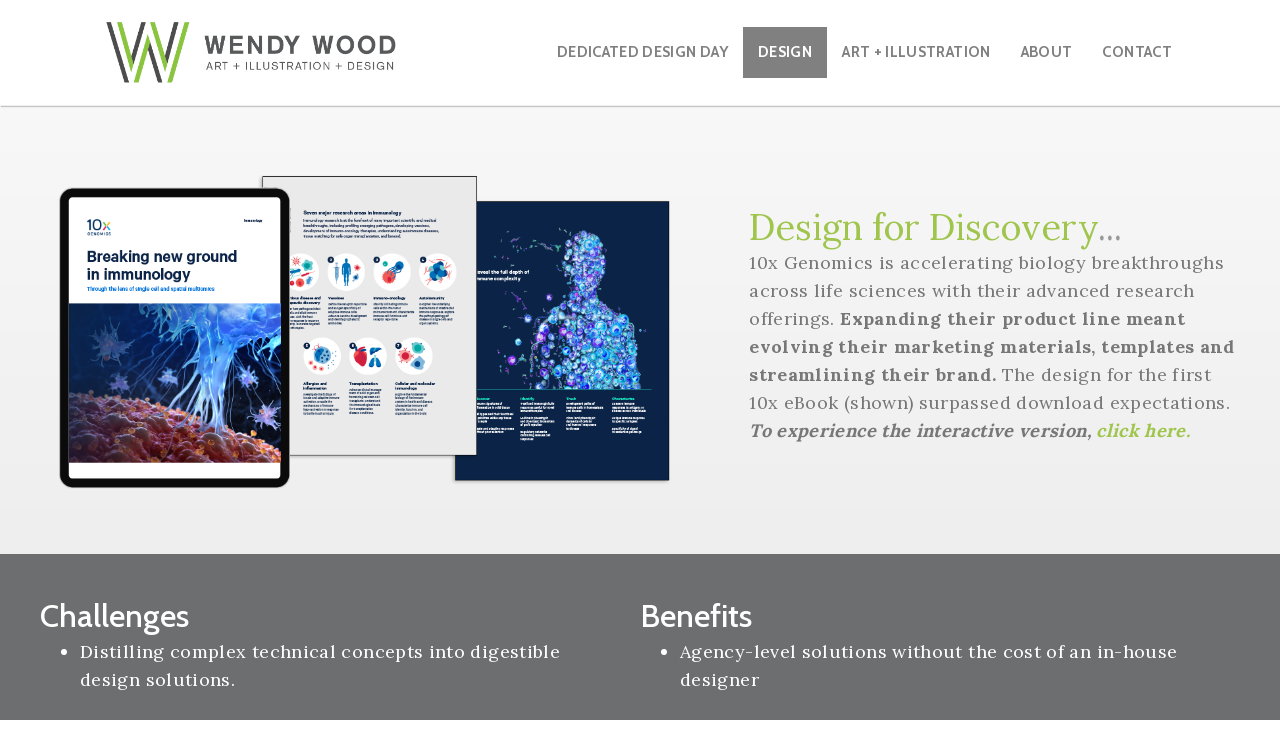

--- FILE ---
content_type: text/html; charset=UTF-8
request_url: https://www.wendywood.com/work/10x-genomics/
body_size: 20961
content:
<!DOCTYPE html>
<html lang="en-US">
<head>
<meta charset="UTF-8" />
<meta name='viewport' content='width=device-width, initial-scale=1.0' />
<meta http-equiv='X-UA-Compatible' content='IE=edge' />
<script>
var gform;gform||(document.addEventListener("gform_main_scripts_loaded",function(){gform.scriptsLoaded=!0}),document.addEventListener("gform/theme/scripts_loaded",function(){gform.themeScriptsLoaded=!0}),window.addEventListener("DOMContentLoaded",function(){gform.domLoaded=!0}),gform={domLoaded:!1,scriptsLoaded:!1,themeScriptsLoaded:!1,isFormEditor:()=>"function"==typeof InitializeEditor,callIfLoaded:function(o){return!(!gform.domLoaded||!gform.scriptsLoaded||!gform.themeScriptsLoaded&&!gform.isFormEditor()||(gform.isFormEditor()&&console.warn("The use of gform.initializeOnLoaded() is deprecated in the form editor context and will be removed in Gravity Forms 3.1."),o(),0))},initializeOnLoaded:function(o){gform.callIfLoaded(o)||(document.addEventListener("gform_main_scripts_loaded",()=>{gform.scriptsLoaded=!0,gform.callIfLoaded(o)}),document.addEventListener("gform/theme/scripts_loaded",()=>{gform.themeScriptsLoaded=!0,gform.callIfLoaded(o)}),window.addEventListener("DOMContentLoaded",()=>{gform.domLoaded=!0,gform.callIfLoaded(o)}))},hooks:{action:{},filter:{}},addAction:function(o,r,e,t){gform.addHook("action",o,r,e,t)},addFilter:function(o,r,e,t){gform.addHook("filter",o,r,e,t)},doAction:function(o){gform.doHook("action",o,arguments)},applyFilters:function(o){return gform.doHook("filter",o,arguments)},removeAction:function(o,r){gform.removeHook("action",o,r)},removeFilter:function(o,r,e){gform.removeHook("filter",o,r,e)},addHook:function(o,r,e,t,n){null==gform.hooks[o][r]&&(gform.hooks[o][r]=[]);var d=gform.hooks[o][r];null==n&&(n=r+"_"+d.length),gform.hooks[o][r].push({tag:n,callable:e,priority:t=null==t?10:t})},doHook:function(r,o,e){var t;if(e=Array.prototype.slice.call(e,1),null!=gform.hooks[r][o]&&((o=gform.hooks[r][o]).sort(function(o,r){return o.priority-r.priority}),o.forEach(function(o){"function"!=typeof(t=o.callable)&&(t=window[t]),"action"==r?t.apply(null,e):e[0]=t.apply(null,e)})),"filter"==r)return e[0]},removeHook:function(o,r,t,n){var e;null!=gform.hooks[o][r]&&(e=(e=gform.hooks[o][r]).filter(function(o,r,e){return!!(null!=n&&n!=o.tag||null!=t&&t!=o.priority)}),gform.hooks[o][r]=e)}});
</script>

<link rel="profile" href="https://gmpg.org/xfn/11" />
<title>10x Genomics &#8211; Wendy Wood</title>
<meta name='robots' content='max-image-preview:large' />
	<style>img:is([sizes="auto" i], [sizes^="auto," i]) { contain-intrinsic-size: 3000px 1500px }</style>
	<link rel='dns-prefetch' href='//fonts.googleapis.com' />
<link href='https://fonts.gstatic.com' crossorigin rel='preconnect' />
<link rel="alternate" type="application/rss+xml" title="Wendy Wood &raquo; Feed" href="https://www.wendywood.com/feed/" />
<link rel="alternate" type="application/rss+xml" title="Wendy Wood &raquo; Comments Feed" href="https://www.wendywood.com/comments/feed/" />
		<!-- This site uses the Google Analytics by MonsterInsights plugin v9.7.0 - Using Analytics tracking - https://www.monsterinsights.com/ -->
							<script src="//www.googletagmanager.com/gtag/js?id=G-V9WFBMV5V4"  data-cfasync="false" data-wpfc-render="false" async></script>
			<script data-cfasync="false" data-wpfc-render="false">
				var mi_version = '9.7.0';
				var mi_track_user = true;
				var mi_no_track_reason = '';
								var MonsterInsightsDefaultLocations = {"page_location":"https:\/\/www.wendywood.com\/work\/10x-genomics\/"};
								if ( typeof MonsterInsightsPrivacyGuardFilter === 'function' ) {
					var MonsterInsightsLocations = (typeof MonsterInsightsExcludeQuery === 'object') ? MonsterInsightsPrivacyGuardFilter( MonsterInsightsExcludeQuery ) : MonsterInsightsPrivacyGuardFilter( MonsterInsightsDefaultLocations );
				} else {
					var MonsterInsightsLocations = (typeof MonsterInsightsExcludeQuery === 'object') ? MonsterInsightsExcludeQuery : MonsterInsightsDefaultLocations;
				}

								var disableStrs = [
										'ga-disable-G-V9WFBMV5V4',
									];

				/* Function to detect opted out users */
				function __gtagTrackerIsOptedOut() {
					for (var index = 0; index < disableStrs.length; index++) {
						if (document.cookie.indexOf(disableStrs[index] + '=true') > -1) {
							return true;
						}
					}

					return false;
				}

				/* Disable tracking if the opt-out cookie exists. */
				if (__gtagTrackerIsOptedOut()) {
					for (var index = 0; index < disableStrs.length; index++) {
						window[disableStrs[index]] = true;
					}
				}

				/* Opt-out function */
				function __gtagTrackerOptout() {
					for (var index = 0; index < disableStrs.length; index++) {
						document.cookie = disableStrs[index] + '=true; expires=Thu, 31 Dec 2099 23:59:59 UTC; path=/';
						window[disableStrs[index]] = true;
					}
				}

				if ('undefined' === typeof gaOptout) {
					function gaOptout() {
						__gtagTrackerOptout();
					}
				}
								window.dataLayer = window.dataLayer || [];

				window.MonsterInsightsDualTracker = {
					helpers: {},
					trackers: {},
				};
				if (mi_track_user) {
					function __gtagDataLayer() {
						dataLayer.push(arguments);
					}

					function __gtagTracker(type, name, parameters) {
						if (!parameters) {
							parameters = {};
						}

						if (parameters.send_to) {
							__gtagDataLayer.apply(null, arguments);
							return;
						}

						if (type === 'event') {
														parameters.send_to = monsterinsights_frontend.v4_id;
							var hookName = name;
							if (typeof parameters['event_category'] !== 'undefined') {
								hookName = parameters['event_category'] + ':' + name;
							}

							if (typeof MonsterInsightsDualTracker.trackers[hookName] !== 'undefined') {
								MonsterInsightsDualTracker.trackers[hookName](parameters);
							} else {
								__gtagDataLayer('event', name, parameters);
							}
							
						} else {
							__gtagDataLayer.apply(null, arguments);
						}
					}

					__gtagTracker('js', new Date());
					__gtagTracker('set', {
						'developer_id.dZGIzZG': true,
											});
					if ( MonsterInsightsLocations.page_location ) {
						__gtagTracker('set', MonsterInsightsLocations);
					}
										__gtagTracker('config', 'G-V9WFBMV5V4', {"forceSSL":"true"} );
										window.gtag = __gtagTracker;										(function () {
						/* https://developers.google.com/analytics/devguides/collection/analyticsjs/ */
						/* ga and __gaTracker compatibility shim. */
						var noopfn = function () {
							return null;
						};
						var newtracker = function () {
							return new Tracker();
						};
						var Tracker = function () {
							return null;
						};
						var p = Tracker.prototype;
						p.get = noopfn;
						p.set = noopfn;
						p.send = function () {
							var args = Array.prototype.slice.call(arguments);
							args.unshift('send');
							__gaTracker.apply(null, args);
						};
						var __gaTracker = function () {
							var len = arguments.length;
							if (len === 0) {
								return;
							}
							var f = arguments[len - 1];
							if (typeof f !== 'object' || f === null || typeof f.hitCallback !== 'function') {
								if ('send' === arguments[0]) {
									var hitConverted, hitObject = false, action;
									if ('event' === arguments[1]) {
										if ('undefined' !== typeof arguments[3]) {
											hitObject = {
												'eventAction': arguments[3],
												'eventCategory': arguments[2],
												'eventLabel': arguments[4],
												'value': arguments[5] ? arguments[5] : 1,
											}
										}
									}
									if ('pageview' === arguments[1]) {
										if ('undefined' !== typeof arguments[2]) {
											hitObject = {
												'eventAction': 'page_view',
												'page_path': arguments[2],
											}
										}
									}
									if (typeof arguments[2] === 'object') {
										hitObject = arguments[2];
									}
									if (typeof arguments[5] === 'object') {
										Object.assign(hitObject, arguments[5]);
									}
									if ('undefined' !== typeof arguments[1].hitType) {
										hitObject = arguments[1];
										if ('pageview' === hitObject.hitType) {
											hitObject.eventAction = 'page_view';
										}
									}
									if (hitObject) {
										action = 'timing' === arguments[1].hitType ? 'timing_complete' : hitObject.eventAction;
										hitConverted = mapArgs(hitObject);
										__gtagTracker('event', action, hitConverted);
									}
								}
								return;
							}

							function mapArgs(args) {
								var arg, hit = {};
								var gaMap = {
									'eventCategory': 'event_category',
									'eventAction': 'event_action',
									'eventLabel': 'event_label',
									'eventValue': 'event_value',
									'nonInteraction': 'non_interaction',
									'timingCategory': 'event_category',
									'timingVar': 'name',
									'timingValue': 'value',
									'timingLabel': 'event_label',
									'page': 'page_path',
									'location': 'page_location',
									'title': 'page_title',
									'referrer' : 'page_referrer',
								};
								for (arg in args) {
																		if (!(!args.hasOwnProperty(arg) || !gaMap.hasOwnProperty(arg))) {
										hit[gaMap[arg]] = args[arg];
									} else {
										hit[arg] = args[arg];
									}
								}
								return hit;
							}

							try {
								f.hitCallback();
							} catch (ex) {
							}
						};
						__gaTracker.create = newtracker;
						__gaTracker.getByName = newtracker;
						__gaTracker.getAll = function () {
							return [];
						};
						__gaTracker.remove = noopfn;
						__gaTracker.loaded = true;
						window['__gaTracker'] = __gaTracker;
					})();
									} else {
										console.log("");
					(function () {
						function __gtagTracker() {
							return null;
						}

						window['__gtagTracker'] = __gtagTracker;
						window['gtag'] = __gtagTracker;
					})();
									}
			</script>
			
							<!-- / Google Analytics by MonsterInsights -->
		<script>
window._wpemojiSettings = {"baseUrl":"https:\/\/s.w.org\/images\/core\/emoji\/16.0.1\/72x72\/","ext":".png","svgUrl":"https:\/\/s.w.org\/images\/core\/emoji\/16.0.1\/svg\/","svgExt":".svg","source":{"concatemoji":"https:\/\/www.wendywood.com\/wp-includes\/js\/wp-emoji-release.min.js?ver=6.8.3"}};
/*! This file is auto-generated */
!function(s,n){var o,i,e;function c(e){try{var t={supportTests:e,timestamp:(new Date).valueOf()};sessionStorage.setItem(o,JSON.stringify(t))}catch(e){}}function p(e,t,n){e.clearRect(0,0,e.canvas.width,e.canvas.height),e.fillText(t,0,0);var t=new Uint32Array(e.getImageData(0,0,e.canvas.width,e.canvas.height).data),a=(e.clearRect(0,0,e.canvas.width,e.canvas.height),e.fillText(n,0,0),new Uint32Array(e.getImageData(0,0,e.canvas.width,e.canvas.height).data));return t.every(function(e,t){return e===a[t]})}function u(e,t){e.clearRect(0,0,e.canvas.width,e.canvas.height),e.fillText(t,0,0);for(var n=e.getImageData(16,16,1,1),a=0;a<n.data.length;a++)if(0!==n.data[a])return!1;return!0}function f(e,t,n,a){switch(t){case"flag":return n(e,"\ud83c\udff3\ufe0f\u200d\u26a7\ufe0f","\ud83c\udff3\ufe0f\u200b\u26a7\ufe0f")?!1:!n(e,"\ud83c\udde8\ud83c\uddf6","\ud83c\udde8\u200b\ud83c\uddf6")&&!n(e,"\ud83c\udff4\udb40\udc67\udb40\udc62\udb40\udc65\udb40\udc6e\udb40\udc67\udb40\udc7f","\ud83c\udff4\u200b\udb40\udc67\u200b\udb40\udc62\u200b\udb40\udc65\u200b\udb40\udc6e\u200b\udb40\udc67\u200b\udb40\udc7f");case"emoji":return!a(e,"\ud83e\udedf")}return!1}function g(e,t,n,a){var r="undefined"!=typeof WorkerGlobalScope&&self instanceof WorkerGlobalScope?new OffscreenCanvas(300,150):s.createElement("canvas"),o=r.getContext("2d",{willReadFrequently:!0}),i=(o.textBaseline="top",o.font="600 32px Arial",{});return e.forEach(function(e){i[e]=t(o,e,n,a)}),i}function t(e){var t=s.createElement("script");t.src=e,t.defer=!0,s.head.appendChild(t)}"undefined"!=typeof Promise&&(o="wpEmojiSettingsSupports",i=["flag","emoji"],n.supports={everything:!0,everythingExceptFlag:!0},e=new Promise(function(e){s.addEventListener("DOMContentLoaded",e,{once:!0})}),new Promise(function(t){var n=function(){try{var e=JSON.parse(sessionStorage.getItem(o));if("object"==typeof e&&"number"==typeof e.timestamp&&(new Date).valueOf()<e.timestamp+604800&&"object"==typeof e.supportTests)return e.supportTests}catch(e){}return null}();if(!n){if("undefined"!=typeof Worker&&"undefined"!=typeof OffscreenCanvas&&"undefined"!=typeof URL&&URL.createObjectURL&&"undefined"!=typeof Blob)try{var e="postMessage("+g.toString()+"("+[JSON.stringify(i),f.toString(),p.toString(),u.toString()].join(",")+"));",a=new Blob([e],{type:"text/javascript"}),r=new Worker(URL.createObjectURL(a),{name:"wpTestEmojiSupports"});return void(r.onmessage=function(e){c(n=e.data),r.terminate(),t(n)})}catch(e){}c(n=g(i,f,p,u))}t(n)}).then(function(e){for(var t in e)n.supports[t]=e[t],n.supports.everything=n.supports.everything&&n.supports[t],"flag"!==t&&(n.supports.everythingExceptFlag=n.supports.everythingExceptFlag&&n.supports[t]);n.supports.everythingExceptFlag=n.supports.everythingExceptFlag&&!n.supports.flag,n.DOMReady=!1,n.readyCallback=function(){n.DOMReady=!0}}).then(function(){return e}).then(function(){var e;n.supports.everything||(n.readyCallback(),(e=n.source||{}).concatemoji?t(e.concatemoji):e.wpemoji&&e.twemoji&&(t(e.twemoji),t(e.wpemoji)))}))}((window,document),window._wpemojiSettings);
</script>
<style id='wp-emoji-styles-inline-css'>

	img.wp-smiley, img.emoji {
		display: inline !important;
		border: none !important;
		box-shadow: none !important;
		height: 1em !important;
		width: 1em !important;
		margin: 0 0.07em !important;
		vertical-align: -0.1em !important;
		background: none !important;
		padding: 0 !important;
	}
</style>
<link rel='stylesheet' id='wp-block-library-css' href='https://www.wendywood.com/wp-includes/css/dist/block-library/style.min.css?ver=6.8.3' media='all' />
<style id='wp-block-library-theme-inline-css'>
.wp-block-audio :where(figcaption){color:#555;font-size:13px;text-align:center}.is-dark-theme .wp-block-audio :where(figcaption){color:#ffffffa6}.wp-block-audio{margin:0 0 1em}.wp-block-code{border:1px solid #ccc;border-radius:4px;font-family:Menlo,Consolas,monaco,monospace;padding:.8em 1em}.wp-block-embed :where(figcaption){color:#555;font-size:13px;text-align:center}.is-dark-theme .wp-block-embed :where(figcaption){color:#ffffffa6}.wp-block-embed{margin:0 0 1em}.blocks-gallery-caption{color:#555;font-size:13px;text-align:center}.is-dark-theme .blocks-gallery-caption{color:#ffffffa6}:root :where(.wp-block-image figcaption){color:#555;font-size:13px;text-align:center}.is-dark-theme :root :where(.wp-block-image figcaption){color:#ffffffa6}.wp-block-image{margin:0 0 1em}.wp-block-pullquote{border-bottom:4px solid;border-top:4px solid;color:currentColor;margin-bottom:1.75em}.wp-block-pullquote cite,.wp-block-pullquote footer,.wp-block-pullquote__citation{color:currentColor;font-size:.8125em;font-style:normal;text-transform:uppercase}.wp-block-quote{border-left:.25em solid;margin:0 0 1.75em;padding-left:1em}.wp-block-quote cite,.wp-block-quote footer{color:currentColor;font-size:.8125em;font-style:normal;position:relative}.wp-block-quote:where(.has-text-align-right){border-left:none;border-right:.25em solid;padding-left:0;padding-right:1em}.wp-block-quote:where(.has-text-align-center){border:none;padding-left:0}.wp-block-quote.is-large,.wp-block-quote.is-style-large,.wp-block-quote:where(.is-style-plain){border:none}.wp-block-search .wp-block-search__label{font-weight:700}.wp-block-search__button{border:1px solid #ccc;padding:.375em .625em}:where(.wp-block-group.has-background){padding:1.25em 2.375em}.wp-block-separator.has-css-opacity{opacity:.4}.wp-block-separator{border:none;border-bottom:2px solid;margin-left:auto;margin-right:auto}.wp-block-separator.has-alpha-channel-opacity{opacity:1}.wp-block-separator:not(.is-style-wide):not(.is-style-dots){width:100px}.wp-block-separator.has-background:not(.is-style-dots){border-bottom:none;height:1px}.wp-block-separator.has-background:not(.is-style-wide):not(.is-style-dots){height:2px}.wp-block-table{margin:0 0 1em}.wp-block-table td,.wp-block-table th{word-break:normal}.wp-block-table :where(figcaption){color:#555;font-size:13px;text-align:center}.is-dark-theme .wp-block-table :where(figcaption){color:#ffffffa6}.wp-block-video :where(figcaption){color:#555;font-size:13px;text-align:center}.is-dark-theme .wp-block-video :where(figcaption){color:#ffffffa6}.wp-block-video{margin:0 0 1em}:root :where(.wp-block-template-part.has-background){margin-bottom:0;margin-top:0;padding:1.25em 2.375em}
</style>
<style id='classic-theme-styles-inline-css'>
/*! This file is auto-generated */
.wp-block-button__link{color:#fff;background-color:#32373c;border-radius:9999px;box-shadow:none;text-decoration:none;padding:calc(.667em + 2px) calc(1.333em + 2px);font-size:1.125em}.wp-block-file__button{background:#32373c;color:#fff;text-decoration:none}
</style>
<style id='global-styles-inline-css'>
:root{--wp--preset--aspect-ratio--square: 1;--wp--preset--aspect-ratio--4-3: 4/3;--wp--preset--aspect-ratio--3-4: 3/4;--wp--preset--aspect-ratio--3-2: 3/2;--wp--preset--aspect-ratio--2-3: 2/3;--wp--preset--aspect-ratio--16-9: 16/9;--wp--preset--aspect-ratio--9-16: 9/16;--wp--preset--color--black: #000000;--wp--preset--color--cyan-bluish-gray: #abb8c3;--wp--preset--color--white: #ffffff;--wp--preset--color--pale-pink: #f78da7;--wp--preset--color--vivid-red: #cf2e2e;--wp--preset--color--luminous-vivid-orange: #ff6900;--wp--preset--color--luminous-vivid-amber: #fcb900;--wp--preset--color--light-green-cyan: #7bdcb5;--wp--preset--color--vivid-green-cyan: #00d084;--wp--preset--color--pale-cyan-blue: #8ed1fc;--wp--preset--color--vivid-cyan-blue: #0693e3;--wp--preset--color--vivid-purple: #9b51e0;--wp--preset--color--fl-heading-text: #777777;--wp--preset--color--fl-body-bg: #ffffff;--wp--preset--color--fl-body-text: #777777;--wp--preset--color--fl-accent: #9fc54d;--wp--preset--color--fl-accent-hover: #90c421;--wp--preset--color--fl-topbar-bg: #ffffff;--wp--preset--color--fl-topbar-text: #808080;--wp--preset--color--fl-topbar-link: #428bca;--wp--preset--color--fl-topbar-hover: #428bca;--wp--preset--color--fl-header-bg: #ffffff;--wp--preset--color--fl-header-text: #808080;--wp--preset--color--fl-header-link: #808080;--wp--preset--color--fl-header-hover: #9fc54d;--wp--preset--color--fl-nav-bg: #ffffff;--wp--preset--color--fl-nav-link: #808080;--wp--preset--color--fl-nav-hover: #428bca;--wp--preset--color--fl-content-bg: #ffffff;--wp--preset--color--fl-footer-widgets-bg: #ffffff;--wp--preset--color--fl-footer-widgets-text: #808080;--wp--preset--color--fl-footer-widgets-link: #9fc54d;--wp--preset--color--fl-footer-widgets-hover: #9fc54d;--wp--preset--color--fl-footer-bg: #ffffff;--wp--preset--color--fl-footer-text: #808080;--wp--preset--color--fl-footer-link: #428bca;--wp--preset--color--fl-footer-hover: #428bca;--wp--preset--gradient--vivid-cyan-blue-to-vivid-purple: linear-gradient(135deg,rgba(6,147,227,1) 0%,rgb(155,81,224) 100%);--wp--preset--gradient--light-green-cyan-to-vivid-green-cyan: linear-gradient(135deg,rgb(122,220,180) 0%,rgb(0,208,130) 100%);--wp--preset--gradient--luminous-vivid-amber-to-luminous-vivid-orange: linear-gradient(135deg,rgba(252,185,0,1) 0%,rgba(255,105,0,1) 100%);--wp--preset--gradient--luminous-vivid-orange-to-vivid-red: linear-gradient(135deg,rgba(255,105,0,1) 0%,rgb(207,46,46) 100%);--wp--preset--gradient--very-light-gray-to-cyan-bluish-gray: linear-gradient(135deg,rgb(238,238,238) 0%,rgb(169,184,195) 100%);--wp--preset--gradient--cool-to-warm-spectrum: linear-gradient(135deg,rgb(74,234,220) 0%,rgb(151,120,209) 20%,rgb(207,42,186) 40%,rgb(238,44,130) 60%,rgb(251,105,98) 80%,rgb(254,248,76) 100%);--wp--preset--gradient--blush-light-purple: linear-gradient(135deg,rgb(255,206,236) 0%,rgb(152,150,240) 100%);--wp--preset--gradient--blush-bordeaux: linear-gradient(135deg,rgb(254,205,165) 0%,rgb(254,45,45) 50%,rgb(107,0,62) 100%);--wp--preset--gradient--luminous-dusk: linear-gradient(135deg,rgb(255,203,112) 0%,rgb(199,81,192) 50%,rgb(65,88,208) 100%);--wp--preset--gradient--pale-ocean: linear-gradient(135deg,rgb(255,245,203) 0%,rgb(182,227,212) 50%,rgb(51,167,181) 100%);--wp--preset--gradient--electric-grass: linear-gradient(135deg,rgb(202,248,128) 0%,rgb(113,206,126) 100%);--wp--preset--gradient--midnight: linear-gradient(135deg,rgb(2,3,129) 0%,rgb(40,116,252) 100%);--wp--preset--font-size--small: 13px;--wp--preset--font-size--medium: 20px;--wp--preset--font-size--large: 36px;--wp--preset--font-size--x-large: 42px;--wp--preset--spacing--20: 0.44rem;--wp--preset--spacing--30: 0.67rem;--wp--preset--spacing--40: 1rem;--wp--preset--spacing--50: 1.5rem;--wp--preset--spacing--60: 2.25rem;--wp--preset--spacing--70: 3.38rem;--wp--preset--spacing--80: 5.06rem;--wp--preset--shadow--natural: 6px 6px 9px rgba(0, 0, 0, 0.2);--wp--preset--shadow--deep: 12px 12px 50px rgba(0, 0, 0, 0.4);--wp--preset--shadow--sharp: 6px 6px 0px rgba(0, 0, 0, 0.2);--wp--preset--shadow--outlined: 6px 6px 0px -3px rgba(255, 255, 255, 1), 6px 6px rgba(0, 0, 0, 1);--wp--preset--shadow--crisp: 6px 6px 0px rgba(0, 0, 0, 1);}:where(.is-layout-flex){gap: 0.5em;}:where(.is-layout-grid){gap: 0.5em;}body .is-layout-flex{display: flex;}.is-layout-flex{flex-wrap: wrap;align-items: center;}.is-layout-flex > :is(*, div){margin: 0;}body .is-layout-grid{display: grid;}.is-layout-grid > :is(*, div){margin: 0;}:where(.wp-block-columns.is-layout-flex){gap: 2em;}:where(.wp-block-columns.is-layout-grid){gap: 2em;}:where(.wp-block-post-template.is-layout-flex){gap: 1.25em;}:where(.wp-block-post-template.is-layout-grid){gap: 1.25em;}.has-black-color{color: var(--wp--preset--color--black) !important;}.has-cyan-bluish-gray-color{color: var(--wp--preset--color--cyan-bluish-gray) !important;}.has-white-color{color: var(--wp--preset--color--white) !important;}.has-pale-pink-color{color: var(--wp--preset--color--pale-pink) !important;}.has-vivid-red-color{color: var(--wp--preset--color--vivid-red) !important;}.has-luminous-vivid-orange-color{color: var(--wp--preset--color--luminous-vivid-orange) !important;}.has-luminous-vivid-amber-color{color: var(--wp--preset--color--luminous-vivid-amber) !important;}.has-light-green-cyan-color{color: var(--wp--preset--color--light-green-cyan) !important;}.has-vivid-green-cyan-color{color: var(--wp--preset--color--vivid-green-cyan) !important;}.has-pale-cyan-blue-color{color: var(--wp--preset--color--pale-cyan-blue) !important;}.has-vivid-cyan-blue-color{color: var(--wp--preset--color--vivid-cyan-blue) !important;}.has-vivid-purple-color{color: var(--wp--preset--color--vivid-purple) !important;}.has-black-background-color{background-color: var(--wp--preset--color--black) !important;}.has-cyan-bluish-gray-background-color{background-color: var(--wp--preset--color--cyan-bluish-gray) !important;}.has-white-background-color{background-color: var(--wp--preset--color--white) !important;}.has-pale-pink-background-color{background-color: var(--wp--preset--color--pale-pink) !important;}.has-vivid-red-background-color{background-color: var(--wp--preset--color--vivid-red) !important;}.has-luminous-vivid-orange-background-color{background-color: var(--wp--preset--color--luminous-vivid-orange) !important;}.has-luminous-vivid-amber-background-color{background-color: var(--wp--preset--color--luminous-vivid-amber) !important;}.has-light-green-cyan-background-color{background-color: var(--wp--preset--color--light-green-cyan) !important;}.has-vivid-green-cyan-background-color{background-color: var(--wp--preset--color--vivid-green-cyan) !important;}.has-pale-cyan-blue-background-color{background-color: var(--wp--preset--color--pale-cyan-blue) !important;}.has-vivid-cyan-blue-background-color{background-color: var(--wp--preset--color--vivid-cyan-blue) !important;}.has-vivid-purple-background-color{background-color: var(--wp--preset--color--vivid-purple) !important;}.has-black-border-color{border-color: var(--wp--preset--color--black) !important;}.has-cyan-bluish-gray-border-color{border-color: var(--wp--preset--color--cyan-bluish-gray) !important;}.has-white-border-color{border-color: var(--wp--preset--color--white) !important;}.has-pale-pink-border-color{border-color: var(--wp--preset--color--pale-pink) !important;}.has-vivid-red-border-color{border-color: var(--wp--preset--color--vivid-red) !important;}.has-luminous-vivid-orange-border-color{border-color: var(--wp--preset--color--luminous-vivid-orange) !important;}.has-luminous-vivid-amber-border-color{border-color: var(--wp--preset--color--luminous-vivid-amber) !important;}.has-light-green-cyan-border-color{border-color: var(--wp--preset--color--light-green-cyan) !important;}.has-vivid-green-cyan-border-color{border-color: var(--wp--preset--color--vivid-green-cyan) !important;}.has-pale-cyan-blue-border-color{border-color: var(--wp--preset--color--pale-cyan-blue) !important;}.has-vivid-cyan-blue-border-color{border-color: var(--wp--preset--color--vivid-cyan-blue) !important;}.has-vivid-purple-border-color{border-color: var(--wp--preset--color--vivid-purple) !important;}.has-vivid-cyan-blue-to-vivid-purple-gradient-background{background: var(--wp--preset--gradient--vivid-cyan-blue-to-vivid-purple) !important;}.has-light-green-cyan-to-vivid-green-cyan-gradient-background{background: var(--wp--preset--gradient--light-green-cyan-to-vivid-green-cyan) !important;}.has-luminous-vivid-amber-to-luminous-vivid-orange-gradient-background{background: var(--wp--preset--gradient--luminous-vivid-amber-to-luminous-vivid-orange) !important;}.has-luminous-vivid-orange-to-vivid-red-gradient-background{background: var(--wp--preset--gradient--luminous-vivid-orange-to-vivid-red) !important;}.has-very-light-gray-to-cyan-bluish-gray-gradient-background{background: var(--wp--preset--gradient--very-light-gray-to-cyan-bluish-gray) !important;}.has-cool-to-warm-spectrum-gradient-background{background: var(--wp--preset--gradient--cool-to-warm-spectrum) !important;}.has-blush-light-purple-gradient-background{background: var(--wp--preset--gradient--blush-light-purple) !important;}.has-blush-bordeaux-gradient-background{background: var(--wp--preset--gradient--blush-bordeaux) !important;}.has-luminous-dusk-gradient-background{background: var(--wp--preset--gradient--luminous-dusk) !important;}.has-pale-ocean-gradient-background{background: var(--wp--preset--gradient--pale-ocean) !important;}.has-electric-grass-gradient-background{background: var(--wp--preset--gradient--electric-grass) !important;}.has-midnight-gradient-background{background: var(--wp--preset--gradient--midnight) !important;}.has-small-font-size{font-size: var(--wp--preset--font-size--small) !important;}.has-medium-font-size{font-size: var(--wp--preset--font-size--medium) !important;}.has-large-font-size{font-size: var(--wp--preset--font-size--large) !important;}.has-x-large-font-size{font-size: var(--wp--preset--font-size--x-large) !important;}
:where(.wp-block-post-template.is-layout-flex){gap: 1.25em;}:where(.wp-block-post-template.is-layout-grid){gap: 1.25em;}
:where(.wp-block-columns.is-layout-flex){gap: 2em;}:where(.wp-block-columns.is-layout-grid){gap: 2em;}
:root :where(.wp-block-pullquote){font-size: 1.5em;line-height: 1.6;}
</style>
<link rel='stylesheet' id='wpautoterms_css-css' href='https://www.wendywood.com/wp-content/plugins/auto-terms-of-service-and-privacy-policy/css/wpautoterms.css?ver=6.8.3' media='all' />
<link rel='stylesheet' id='font-awesome-5-css' href='https://www.wendywood.com/wp-content/plugins/bb-plugin/fonts/fontawesome/5.15.4/css/all.min.css?ver=2.9.4' media='all' />
<link rel='stylesheet' id='jquery-magnificpopup-css' href='https://www.wendywood.com/wp-content/plugins/bb-plugin/css/jquery.magnificpopup.min.css?ver=2.9.4' media='all' />
<link rel='stylesheet' id='fl-builder-layout-2823-css' href='https://www.wendywood.com/wp-content/uploads/bb-plugin/cache/2823-layout.css?ver=cb39415478519e61920256301c2192ba' media='all' />
<link rel='stylesheet' id='bootstrap-css' href='https://www.wendywood.com/wp-content/themes/bb-theme/css/bootstrap.min.css?ver=1.7.18' media='all' />
<link rel='stylesheet' id='fl-automator-skin-css' href='https://www.wendywood.com/wp-content/uploads/bb-theme/skin-67c0daaadf4a8.css?ver=1.7.18' media='all' />
<link rel='stylesheet' id='fl-builder-google-fonts-3456949e82bd7a19007592d6f2a16e15-css' href='//fonts.googleapis.com/css?family=Lora%3A300%2C400%2C700%7CCabin%3A500%2C700&#038;ver=6.8.3' media='all' />
<script src="https://www.wendywood.com/wp-includes/js/jquery/jquery.min.js?ver=3.7.1" id="jquery-core-js"></script>
<script src="https://www.wendywood.com/wp-includes/js/jquery/jquery-migrate.min.js?ver=3.4.1" id="jquery-migrate-js"></script>
<script src="https://www.wendywood.com/wp-includes/js/dist/dom-ready.min.js?ver=f77871ff7694fffea381" id="wp-dom-ready-js"></script>
<script src="https://www.wendywood.com/wp-content/plugins/auto-terms-of-service-and-privacy-policy/js/base.js?ver=3.0.3" id="wpautoterms_base-js"></script>
<script src="https://www.wendywood.com/wp-content/plugins/google-analytics-for-wordpress/assets/js/frontend-gtag.min.js?ver=9.7.0" id="monsterinsights-frontend-script-js" async data-wp-strategy="async"></script>
<script data-cfasync="false" data-wpfc-render="false" id='monsterinsights-frontend-script-js-extra'>var monsterinsights_frontend = {"js_events_tracking":"true","download_extensions":"doc,pdf,ppt,zip,xls,docx,pptx,xlsx","inbound_paths":"[]","home_url":"https:\/\/www.wendywood.com","hash_tracking":"false","v4_id":"G-V9WFBMV5V4"};</script>
<link rel="https://api.w.org/" href="https://www.wendywood.com/wp-json/" /><link rel="alternate" title="JSON" type="application/json" href="https://www.wendywood.com/wp-json/wp/v2/pages/2823" /><link rel="EditURI" type="application/rsd+xml" title="RSD" href="https://www.wendywood.com/xmlrpc.php?rsd" />
<meta name="generator" content="WordPress 6.8.3" />
<link rel="canonical" href="https://www.wendywood.com/work/10x-genomics/" />
<link rel='shortlink' href='https://www.wendywood.com/?p=2823' />
<link rel="alternate" title="oEmbed (JSON)" type="application/json+oembed" href="https://www.wendywood.com/wp-json/oembed/1.0/embed?url=https%3A%2F%2Fwww.wendywood.com%2Fwork%2F10x-genomics%2F" />
<link rel="alternate" title="oEmbed (XML)" type="text/xml+oembed" href="https://www.wendywood.com/wp-json/oembed/1.0/embed?url=https%3A%2F%2Fwww.wendywood.com%2Fwork%2F10x-genomics%2F&#038;format=xml" />
<!-- Facebook Pixel Code -->
<script>
!function(f,b,e,v,n,t,s){if(f.fbq)return;n=f.fbq=function(){n.callMethod?
n.callMethod.apply(n,arguments):n.queue.push(arguments)};if(!f._fbq)f._fbq=n;
n.push=n;n.loaded=!0;n.version='2.0';n.queue=[];t=b.createElement(e);t.async=!0;
t.src=v;s=b.getElementsByTagName(e)[0];s.parentNode.insertBefore(t,s)}(window,
document,'script','https://connect.facebook.net/en_US/fbevents.js');

fbq('init', '1767102616854446');
fbq('track', "PageView");</script>
<noscript><img height="1" width="1" style="display:none"
src="https://www.facebook.com/tr?id=1767102616854446&ev=PageView&noscript=1"
/></noscript>
<!-- End Facebook Pixel Code —>

<!-- Global site tag (gtag.js) - Google Ads: 478720233 -->
<script async src="https://www.googletagmanager.com/gtag/js?id=AW-478720233"></script>
<script>
  window.dataLayer = window.dataLayer || [];
  function gtag(){dataLayer.push(arguments);}
  gtag('js', new Date());

  gtag('config', 'AW-478720233');
</script>

<!-- Global site tag (gtag.js) - Google Analytics -->
<script async src="https://www.googletagmanager.com/gtag/js?id=UA-183351291-1"></script>
<script>
  window.dataLayer = window.dataLayer || [];
  function gtag(){dataLayer.push(arguments);}
  gtag('js', new Date());

  gtag('config', 'UA-183351291-1');
</script>

<script>
window.addEventListener('load',function(){
if(window.location.pathname=="/contact/thank-you/"){
gtag('event', 'conversion', {'send_to': 'AW-478720233/ALBmCLu_ue0BEOnhouQB'});
}

})


</script><noscript><style>.lazyload[data-src]{display:none !important;}</style></noscript><style>.lazyload{background-image:none !important;}.lazyload:before{background-image:none !important;}</style><link rel="icon" href="https://www.wendywood.com/wp-content/uploads/cropped-favicon-1-240x240.png" sizes="32x32" />
<link rel="icon" href="https://www.wendywood.com/wp-content/uploads/cropped-favicon-1-240x240.png" sizes="192x192" />
<link rel="apple-touch-icon" href="https://www.wendywood.com/wp-content/uploads/cropped-favicon-1-240x240.png" />
<meta name="msapplication-TileImage" content="https://www.wendywood.com/wp-content/uploads/cropped-favicon-1-300x300.png" />
		<style id="wp-custom-css">
			

/*
CSS Migrated from BB theme:
*/

.instashow-gallery .instashow-gallery-media-cover{
   background: #9fc54d!important;
}
		</style>
		<!– Facebook Pixel Code –>
<script>
!function(f,b,e,v,n,t,s){if(f.fbq)return;n=f.fbq=function(){n.callMethod?
n.callMethod.apply(n,arguments):n.queue.push(arguments)};if(!f._fbq)f._fbq=n;
n.push=n;n.loaded=!0;n.version=’2.0′;n.queue=[];t=b.createElement(e);t.async=!0;
t.src=v;s=b.getElementsByTagName(e)[0];s.parentNode.insertBefore(t,s)}(window,
document,’script’,’https://connect.facebook.net/en_US/fbevents.js’);

fbq(‘init’, ‘1767102616854446’);
fbq(‘track’, “PageView”);</script>
<noscript><img height=”1″ width=”1″ style=”display:none”
src=”https://www.facebook.com/tr?id=1767102616854446&ev=PageView&noscript=1″
/></noscript>
<!– End Facebook Pixel Code —>
<link rel="stylesheet" href="https://www.wendywood.com/wp-content/themes/wendy-wood/style.css" /></head>
<body class="wp-singular page-template-default page page-id-2823 page-child parent-pageid-7 wp-custom-logo wp-theme-bb-theme wp-child-theme-wendy-wood fl-builder fl-builder-2-9-4 fl-theme-1-7-18 fl-no-js fl-framework-bootstrap fl-preset-default fl-full-width" itemscope="itemscope" itemtype="https://schema.org/WebPage">
<a aria-label="Skip to content" class="fl-screen-reader-text" href="#fl-main-content">Skip to content</a><div class="fl-page">
	<header class="fl-page-header fl-page-header-fixed fl-page-nav-right fl-page-nav-toggle-icon fl-page-nav-toggle-visible-mobile"  role="banner">
	<div class="fl-page-header-wrap">
		<div class="fl-page-header-container container">
			<div class="fl-page-header-row row">
				<div class="col-sm-12 col-md-3 fl-page-logo-wrap">
					<div class="fl-page-header-logo">
						<a href="https://www.wendywood.com/"><img class="fl-logo-img" loading="false" data-no-lazy="1"   itemscope itemtype="https://schema.org/ImageObject" src="https://www.wendywood.com/wp-content/uploads/WendyWood_logo_2023.png" data-retina="https://www.wendywood.com/wp-content/uploads/WendyWood_logo_2023.png" title="" width="1167" data-width="1167" height="234" data-height="234" alt="Wendy Wood" /><meta itemprop="name" content="Wendy Wood" /></a>
					</div>
				</div>
				<div class="col-sm-12 col-md-9 fl-page-fixed-nav-wrap">
					<div class="fl-page-nav-wrap">
						<nav class="fl-page-nav fl-nav navbar navbar-default navbar-expand-md" aria-label="Header Menu" role="navigation">
							<button type="button" class="navbar-toggle navbar-toggler" data-toggle="collapse" data-target=".fl-page-nav-collapse">
								<span><i class="fas fa-bars" aria-hidden="true"></i><span class="sr-only">Menu</span></span>
							</button>
							<div class="fl-page-nav-collapse collapse navbar-collapse">
								<ul id="menu-main-navigation" class="nav navbar-nav navbar-right menu fl-theme-menu"><li id="menu-item-3119" class="menu-item menu-item-type-post_type menu-item-object-page menu-item-3119 nav-item"><a href="https://www.wendywood.com/designday/" class="nav-link">Dedicated Design Day</a></li>
<li id="menu-item-22" class="menu-item menu-item-type-post_type menu-item-object-page current-page-ancestor current-menu-ancestor current-menu-parent current-page-parent current_page_parent current_page_ancestor menu-item-has-children menu-item-22 nav-item"><a href="https://www.wendywood.com/work/" class="nav-link">Design</a><div class="fl-submenu-icon-wrap"><span class="fl-submenu-toggle-icon"></span></div>
<ul class="sub-menu">
	<li id="menu-item-2975" class="menu-item menu-item-type-post_type menu-item-object-page current-menu-item page_item page-item-2823 current_page_item menu-item-2975 nav-item"><a href="https://www.wendywood.com/work/10x-genomics/" aria-current="page" class="nav-link">10x Genomics</a></li>
	<li id="menu-item-2977" class="menu-item menu-item-type-post_type menu-item-object-page menu-item-2977 nav-item"><a href="https://www.wendywood.com/work/lucile-packard/" class="nav-link">Lucile Packard Foundation</a></li>
	<li id="menu-item-2979" class="menu-item menu-item-type-post_type menu-item-object-page menu-item-2979 nav-item"><a href="https://www.wendywood.com/work/shutterfly/" class="nav-link">Shutterfly</a></li>
	<li id="menu-item-2978" class="menu-item menu-item-type-post_type menu-item-object-page menu-item-2978 nav-item"><a href="https://www.wendywood.com/work/san-carlos-education-foundation/" class="nav-link">San Carlos Education Foundation</a></li>
	<li id="menu-item-2976" class="menu-item menu-item-type-post_type menu-item-object-page menu-item-2976 nav-item"><a href="https://www.wendywood.com/work/carbon/" class="nav-link">Carbon</a></li>
	<li id="menu-item-82" class="menu-item menu-item-type-post_type menu-item-object-page menu-item-82 nav-item"><a href="https://www.wendywood.com/work/agilent/" class="nav-link">Agilent Technologies</a></li>
	<li id="menu-item-81" class="menu-item menu-item-type-post_type menu-item-object-page menu-item-81 nav-item"><a href="https://www.wendywood.com/work/safeway/" class="nav-link">Safeway</a></li>
</ul>
</li>
<li id="menu-item-1257" class="menu-item menu-item-type-post_type menu-item-object-page menu-item-has-children menu-item-1257 nav-item"><a href="https://www.wendywood.com/art/" class="nav-link">Art + Illustration</a><div class="fl-submenu-icon-wrap"><span class="fl-submenu-toggle-icon"></span></div>
<ul class="sub-menu">
	<li id="menu-item-2942" class="menu-item menu-item-type-post_type menu-item-object-page menu-item-2942 nav-item"><a href="https://www.wendywood.com/art/" class="nav-link">Artist Overview</a></li>
	<li id="menu-item-2587" class="menu-item menu-item-type-post_type menu-item-object-page menu-item-2587 nav-item"><a href="https://www.wendywood.com/art/name-that-tune-illustrations/" class="nav-link">Name That Tune</a></li>
</ul>
</li>
<li id="menu-item-879" class="menu-item menu-item-type-post_type menu-item-object-page menu-item-has-children menu-item-879 nav-item"><a href="https://www.wendywood.com/about-wendy/" class="nav-link">About</a><div class="fl-submenu-icon-wrap"><span class="fl-submenu-toggle-icon"></span></div>
<ul class="sub-menu">
	<li id="menu-item-880" class="menu-item menu-item-type-post_type menu-item-object-page menu-item-880 nav-item"><a href="https://www.wendywood.com/about-wendy/" class="nav-link">Wendy</a></li>
	<li id="menu-item-94" class="menu-item menu-item-type-post_type menu-item-object-page menu-item-94 nav-item"><a href="https://www.wendywood.com/approach/" class="nav-link">Approach</a></li>
	<li id="menu-item-871" class="menu-item menu-item-type-post_type menu-item-object-page menu-item-871 nav-item"><a href="https://www.wendywood.com/clients/" class="nav-link">Clients</a></li>
	<li id="menu-item-19" class="menu-item menu-item-type-post_type menu-item-object-page menu-item-19 nav-item"><a href="https://www.wendywood.com/testimonials/" class="nav-link">Testimonials</a></li>
</ul>
</li>
<li id="menu-item-20" class="menu-item menu-item-type-post_type menu-item-object-page menu-item-20 nav-item"><a href="https://www.wendywood.com/contact/" class="nav-link">Contact</a></li>
</ul>							</div>
						</nav>
					</div>
				</div>
			</div>
		</div>
	</div>
</header><!-- .fl-page-header-fixed -->
<header class="fl-page-header fl-page-header-primary fl-page-nav-right fl-page-nav-toggle-icon fl-page-nav-toggle-visible-mobile" itemscope="itemscope" itemtype="https://schema.org/WPHeader"  role="banner">
	<div class="fl-page-header-wrap">
		<div class="fl-page-header-container container">
			<div class="fl-page-header-row row">
				<div class="col-sm-12 col-md-4 fl-page-header-logo-col">
					<div class="fl-page-header-logo" itemscope="itemscope" itemtype="https://schema.org/Organization">
						<a href="https://www.wendywood.com/" itemprop="url"><img class="fl-logo-img" loading="false" data-no-lazy="1"   itemscope itemtype="https://schema.org/ImageObject" src="https://www.wendywood.com/wp-content/uploads/WendyWood_logo_2023.png" data-retina="https://www.wendywood.com/wp-content/uploads/WendyWood_logo_2023.png" title="" width="1167" data-width="1167" height="234" data-height="234" alt="Wendy Wood" /><meta itemprop="name" content="Wendy Wood" /></a>
											</div>
				</div>
				<div class="col-sm-12 col-md-8 fl-page-nav-col">
					<div class="fl-page-nav-wrap">
						<nav class="fl-page-nav fl-nav navbar navbar-default navbar-expand-md" aria-label="Header Menu" itemscope="itemscope" itemtype="https://schema.org/SiteNavigationElement" role="navigation">
							<button type="button" class="navbar-toggle navbar-toggler" data-toggle="collapse" data-target=".fl-page-nav-collapse">
								<span><i class="fas fa-bars" aria-hidden="true"></i><span class="sr-only">Menu</span></span>
							</button>
							<div class="fl-page-nav-collapse collapse navbar-collapse">
								<ul id="menu-main-navigation-1" class="nav navbar-nav navbar-right menu fl-theme-menu"><li class="menu-item menu-item-type-post_type menu-item-object-page menu-item-3119 nav-item"><a href="https://www.wendywood.com/designday/" class="nav-link">Dedicated Design Day</a></li>
<li class="menu-item menu-item-type-post_type menu-item-object-page current-page-ancestor current-menu-ancestor current-menu-parent current-page-parent current_page_parent current_page_ancestor menu-item-has-children menu-item-22 nav-item"><a href="https://www.wendywood.com/work/" class="nav-link">Design</a><div class="fl-submenu-icon-wrap"><span class="fl-submenu-toggle-icon"></span></div>
<ul class="sub-menu">
	<li class="menu-item menu-item-type-post_type menu-item-object-page current-menu-item page_item page-item-2823 current_page_item menu-item-2975 nav-item"><a href="https://www.wendywood.com/work/10x-genomics/" aria-current="page" class="nav-link">10x Genomics</a></li>
	<li class="menu-item menu-item-type-post_type menu-item-object-page menu-item-2977 nav-item"><a href="https://www.wendywood.com/work/lucile-packard/" class="nav-link">Lucile Packard Foundation</a></li>
	<li class="menu-item menu-item-type-post_type menu-item-object-page menu-item-2979 nav-item"><a href="https://www.wendywood.com/work/shutterfly/" class="nav-link">Shutterfly</a></li>
	<li class="menu-item menu-item-type-post_type menu-item-object-page menu-item-2978 nav-item"><a href="https://www.wendywood.com/work/san-carlos-education-foundation/" class="nav-link">San Carlos Education Foundation</a></li>
	<li class="menu-item menu-item-type-post_type menu-item-object-page menu-item-2976 nav-item"><a href="https://www.wendywood.com/work/carbon/" class="nav-link">Carbon</a></li>
	<li class="menu-item menu-item-type-post_type menu-item-object-page menu-item-82 nav-item"><a href="https://www.wendywood.com/work/agilent/" class="nav-link">Agilent Technologies</a></li>
	<li class="menu-item menu-item-type-post_type menu-item-object-page menu-item-81 nav-item"><a href="https://www.wendywood.com/work/safeway/" class="nav-link">Safeway</a></li>
</ul>
</li>
<li class="menu-item menu-item-type-post_type menu-item-object-page menu-item-has-children menu-item-1257 nav-item"><a href="https://www.wendywood.com/art/" class="nav-link">Art + Illustration</a><div class="fl-submenu-icon-wrap"><span class="fl-submenu-toggle-icon"></span></div>
<ul class="sub-menu">
	<li class="menu-item menu-item-type-post_type menu-item-object-page menu-item-2942 nav-item"><a href="https://www.wendywood.com/art/" class="nav-link">Artist Overview</a></li>
	<li class="menu-item menu-item-type-post_type menu-item-object-page menu-item-2587 nav-item"><a href="https://www.wendywood.com/art/name-that-tune-illustrations/" class="nav-link">Name That Tune</a></li>
</ul>
</li>
<li class="menu-item menu-item-type-post_type menu-item-object-page menu-item-has-children menu-item-879 nav-item"><a href="https://www.wendywood.com/about-wendy/" class="nav-link">About</a><div class="fl-submenu-icon-wrap"><span class="fl-submenu-toggle-icon"></span></div>
<ul class="sub-menu">
	<li class="menu-item menu-item-type-post_type menu-item-object-page menu-item-880 nav-item"><a href="https://www.wendywood.com/about-wendy/" class="nav-link">Wendy</a></li>
	<li class="menu-item menu-item-type-post_type menu-item-object-page menu-item-94 nav-item"><a href="https://www.wendywood.com/approach/" class="nav-link">Approach</a></li>
	<li class="menu-item menu-item-type-post_type menu-item-object-page menu-item-871 nav-item"><a href="https://www.wendywood.com/clients/" class="nav-link">Clients</a></li>
	<li class="menu-item menu-item-type-post_type menu-item-object-page menu-item-19 nav-item"><a href="https://www.wendywood.com/testimonials/" class="nav-link">Testimonials</a></li>
</ul>
</li>
<li class="menu-item menu-item-type-post_type menu-item-object-page menu-item-20 nav-item"><a href="https://www.wendywood.com/contact/" class="nav-link">Contact</a></li>
</ul>							</div>
						</nav>
					</div>
				</div>
			</div>
		</div>
	</div>
</header><!-- .fl-page-header -->
	<div id="fl-main-content" class="fl-page-content" itemprop="mainContentOfPage" role="main">

		
<div class="fl-content-full container">
	<div class="row">
		<div class="fl-content col-md-12">
			<article class="fl-post post-2823 page type-page status-publish has-post-thumbnail hentry" id="fl-post-2823" itemscope="itemscope" itemtype="https://schema.org/CreativeWork">

			<div class="fl-post-content clearfix" itemprop="text">
		<div class="fl-builder-content fl-builder-content-2823 fl-builder-content-primary fl-builder-global-templates-locked" data-post-id="2823"><div class="fl-row fl-row-full-width fl-row-bg-none fl-node-568d804b89364 fl-row-default-height fl-row-align-center gradient casestudy" data-node="568d804b89364">
	<div class="fl-row-content-wrap">
						<div class="fl-row-content fl-row-fixed-width fl-node-content">
		
<div class="fl-col-group fl-node-568d804b893b7" data-node="568d804b893b7">
			<div class="fl-col fl-node-568d804b89405 fl-col-bg-color" data-node="568d804b89405">
	<div class="fl-col-content fl-node-content"><div class="fl-module fl-module-photo fl-node-568d804b8949a" data-node="568d804b8949a">
	<div class="fl-module-content fl-node-content">
		<div class="fl-photo fl-photo-align-center" itemscope itemtype="https://schema.org/ImageObject">
	<div class="fl-photo-content fl-photo-img-png">
				<img fetchpriority="high" decoding="async" class="fl-photo-img wp-image-2825 size-full lazyload" src="[data-uri]" alt="10x Genomics eBook Design" itemprop="image" height="559" width="986" title="10x-Genomics-eBook-design"   data-src="https://www.wendywood.com/wp-content/uploads/10x-Genomics-eBook-design.png" data-srcset="https://www.wendywood.com/wp-content/uploads/10x-Genomics-eBook-design.png 986w, https://www.wendywood.com/wp-content/uploads/10x-Genomics-eBook-design-360x204.png 360w, https://www.wendywood.com/wp-content/uploads/10x-Genomics-eBook-design-529x300.png 529w, https://www.wendywood.com/wp-content/uploads/10x-Genomics-eBook-design-300x170.png 300w, https://www.wendywood.com/wp-content/uploads/10x-Genomics-eBook-design-600x340.png 600w" data-sizes="auto" data-eio-rwidth="986" data-eio-rheight="559" /><noscript><img fetchpriority="high" decoding="async" class="fl-photo-img wp-image-2825 size-full" src="https://www.wendywood.com/wp-content/uploads/10x-Genomics-eBook-design.png" alt="10x Genomics eBook Design" itemprop="image" height="559" width="986" title="10x-Genomics-eBook-design" srcset="https://www.wendywood.com/wp-content/uploads/10x-Genomics-eBook-design.png 986w, https://www.wendywood.com/wp-content/uploads/10x-Genomics-eBook-design-360x204.png 360w, https://www.wendywood.com/wp-content/uploads/10x-Genomics-eBook-design-529x300.png 529w, https://www.wendywood.com/wp-content/uploads/10x-Genomics-eBook-design-300x170.png 300w, https://www.wendywood.com/wp-content/uploads/10x-Genomics-eBook-design-600x340.png 600w" sizes="(max-width: 986px) 100vw, 986px" data-eio="l" /></noscript>
					</div>
	</div>
	</div>
</div>
</div>
</div>
			<div class="fl-col fl-node-568d804b89450 fl-col-bg-color fl-col-small project-intro" data-node="568d804b89450">
	<div class="fl-col-content fl-node-content"><div class="fl-module fl-module-heading fl-node-568d804b8952f casestudy" data-node="568d804b8952f">
	<div class="fl-module-content fl-node-content">
		<h1 class="fl-heading">
		<span class="fl-heading-text"><span class="green">Design for Discovery</span><span class="period">...</span></span>
	</h1>
	</div>
</div>
<div class="fl-module fl-module-rich-text fl-node-568d804b894e5" data-node="568d804b894e5">
	<div class="fl-module-content fl-node-content">
		<div class="fl-rich-text">
	<div data-pm-slice="1 1 []" data-en-clipboard="true">10x Genomics is accelerating biology breakthroughs across life sciences with their advanced research offerings. <strong>Expanding their product line meant evolving their marketing materials, templates and streamlining their brand. </strong>The design for the first 10x eBook (shown) surpassed download expectations.</div>
<div data-pm-slice="1 1 []" data-en-clipboard="true"><em><strong>To experience the interactive version, <a href="https://ebooks.10xgenomics.com/view/259473531/" target="_blank" rel="noopener">click here.</a></strong></em></div>
</div>
	</div>
</div>
</div>
</div>
	</div>
		</div>
	</div>
</div>
<div class="fl-row fl-row-full-width fl-row-bg-color fl-node-568d804b89780 fl-row-default-height fl-row-align-center" data-node="568d804b89780">
	<div class="fl-row-content-wrap">
						<div class="fl-row-content fl-row-fixed-width fl-node-content">
		
<div class="fl-col-group fl-node-62ca0c7b8d7c4" data-node="62ca0c7b8d7c4">
			<div class="fl-col fl-node-62ca0c7b8d886 fl-col-bg-color fl-col-small" data-node="62ca0c7b8d886">
	<div class="fl-col-content fl-node-content"><div class="fl-module fl-module-heading fl-node-568d804b89fa5" data-node="568d804b89fa5">
	<div class="fl-module-content fl-node-content">
		<h2 class="fl-heading">
		<span class="fl-heading-text">Challenges</span>
	</h2>
	</div>
</div>
</div>
</div>
			<div class="fl-col fl-node-62ca0cad70c3d fl-col-bg-color fl-col-small" data-node="62ca0cad70c3d">
	<div class="fl-col-content fl-node-content"><div class="fl-module fl-module-heading fl-node-62ca0c75c24af" data-node="62ca0c75c24af">
	<div class="fl-module-content fl-node-content">
		<h2 class="fl-heading">
		<span class="fl-heading-text">Benefits</span>
	</h2>
	</div>
</div>
</div>
</div>
	</div>

<div class="fl-col-group fl-node-568d804b897ca" data-node="568d804b897ca">
			<div class="fl-col fl-node-568d804b89814 fl-col-bg-color fl-col-small" data-node="568d804b89814">
	<div class="fl-col-content fl-node-content"><div class="fl-module fl-module-rich-text fl-node-568d804b89f5b" data-node="568d804b89f5b">
	<div class="fl-module-content fl-node-content">
		<div class="fl-rich-text">
	<ul>
<li style="text-align: left;">Distilling complex technical concepts into digestible design solutions.</li>
<li style="text-align: left;">Creating easy-to-use brand templates for diverse user groups throughout the organization.</li>
<li style="text-align: left;">Merging the brand elements between the print and web design teams for consistency.</li>
</ul>
</div>
	</div>
</div>
</div>
</div>
			<div class="fl-col fl-node-62ca0cb8a153c fl-col-bg-color fl-col-small" data-node="62ca0cb8a153c">
	<div class="fl-col-content fl-node-content"><div class="fl-module fl-module-rich-text fl-node-62ca0cbc5ffc5" data-node="62ca0cbc5ffc5">
	<div class="fl-module-content fl-node-content">
		<div class="fl-rich-text">
	<ul>
<li>
<div>Agency-level solutions without the cost of an in-house designer</div>
</li>
<li>
<div>Creative direction and expertise</div>
</li>
<li>
<div>Superior, personalized service</div>
</li>
<li>
<div>Dedicated, experienced team</div>
</li>
</ul>
</div>
	</div>
</div>
</div>
</div>
	</div>
		</div>
	</div>
</div>
<div class="fl-row fl-row-full-width fl-row-bg-photo fl-node-56900c5882ad1 fl-row-default-height fl-row-align-center fl-row-bg-overlay fl-row-bg-fixed" data-node="56900c5882ad1">
	<div class="fl-row-content-wrap">
						<div class="fl-row-content fl-row-fixed-width fl-node-content">
		
<div class="fl-col-group fl-node-56900c58a6d22 fl-col-group-equal-height fl-col-group-align-top" data-node="56900c58a6d22">
			<div class="fl-col fl-node-56900c58a743d fl-col-bg-color" data-node="56900c58a743d">
	<div class="fl-col-content fl-node-content"><div class="fl-module fl-module-heading fl-node-568d8661a5739" data-node="568d8661a5739">
	<div class="fl-module-content fl-node-content">
		<h2 class="fl-heading">
		<span class="fl-heading-text"><span class="green">Illustration Solutions</span></span>
	</h2>
	</div>
</div>
<div class="fl-module fl-module-html fl-node-56901d5b5896c" data-node="56901d5b5896c">
	<div class="fl-module-content fl-node-content">
		<div class="fl-html">
	<hr class="green"></div>
	</div>
</div>
<div class="fl-module fl-module-rich-text fl-node-56d0c68d9f10b fl-visible-desktop fl-visible-large fl-visible-medium fl-animation fl-fade-left" data-node="56d0c68d9f10b" data-animation-delay="0.0">
	<div class="fl-module-content fl-node-content">
		<div class="fl-rich-text">
	<div style="margin-left: 40px; text-align: center; width: 100%; float: center;">
<p><img decoding="async" class="size-full wp-image-2834 alignleft lazyload" src="[data-uri]" alt="10x Genomics Map Cellular Relationships" width="192" height="192"   data-src="https://www.wendywood.com/wp-content/uploads/10x_Genomics_MapCellularRelationships.png" data-srcset="https://www.wendywood.com/wp-content/uploads/10x_Genomics_MapCellularRelationships.png 192w, https://www.wendywood.com/wp-content/uploads/10x_Genomics_MapCellularRelationships-100x100.png 100w" data-sizes="auto" data-eio-rwidth="192" data-eio-rheight="192" /><noscript><img decoding="async" class="size-full wp-image-2834 alignleft" src="https://www.wendywood.com/wp-content/uploads/10x_Genomics_MapCellularRelationships.png" alt="10x Genomics Map Cellular Relationships" width="192" height="192" srcset="https://www.wendywood.com/wp-content/uploads/10x_Genomics_MapCellularRelationships.png 192w, https://www.wendywood.com/wp-content/uploads/10x_Genomics_MapCellularRelationships-100x100.png 100w" sizes="(max-width: 192px) 100vw, 192px" data-eio="l" /></noscript></p>
<p style="text-align: left;"><img decoding="async" class="size-full wp-image-2832 alignleft lazyload" src="[data-uri]" alt="10x Genomics Preserve Tissue Morphology" width="192" height="192"   data-src="https://www.wendywood.com/wp-content/uploads/10x_Genomics_PreserveTissueMorphology.png" data-srcset="https://www.wendywood.com/wp-content/uploads/10x_Genomics_PreserveTissueMorphology.png 192w, https://www.wendywood.com/wp-content/uploads/10x_Genomics_PreserveTissueMorphology-100x100.png 100w" data-sizes="auto" data-eio-rwidth="192" data-eio-rheight="192" /><noscript><img decoding="async" class="size-full wp-image-2832 alignleft" src="https://www.wendywood.com/wp-content/uploads/10x_Genomics_PreserveTissueMorphology.png" alt="10x Genomics Preserve Tissue Morphology" width="192" height="192" srcset="https://www.wendywood.com/wp-content/uploads/10x_Genomics_PreserveTissueMorphology.png 192w, https://www.wendywood.com/wp-content/uploads/10x_Genomics_PreserveTissueMorphology-100x100.png 100w" sizes="(max-width: 192px) 100vw, 192px" data-eio="l" /></noscript></p>
<p><img decoding="async" class="size-full wp-image-2833 alignleft lazyload" src="[data-uri]" alt="10x Genomics Complement Spacial TransData" width="192" height="192"   data-src="https://www.wendywood.com/wp-content/uploads/10x_Genomics_ComplementSpacialTransData.png" data-srcset="https://www.wendywood.com/wp-content/uploads/10x_Genomics_ComplementSpacialTransData.png 192w, https://www.wendywood.com/wp-content/uploads/10x_Genomics_ComplementSpacialTransData-100x100.png 100w" data-sizes="auto" data-eio-rwidth="192" data-eio-rheight="192" /><noscript><img decoding="async" class="size-full wp-image-2833 alignleft" src="https://www.wendywood.com/wp-content/uploads/10x_Genomics_ComplementSpacialTransData.png" alt="10x Genomics Complement Spacial TransData" width="192" height="192" srcset="https://www.wendywood.com/wp-content/uploads/10x_Genomics_ComplementSpacialTransData.png 192w, https://www.wendywood.com/wp-content/uploads/10x_Genomics_ComplementSpacialTransData-100x100.png 100w" sizes="(max-width: 192px) 100vw, 192px" data-eio="l" /></noscript></p>
</div>
</div>
	</div>
</div>
<style>.fl-node-56d0c68d9f10b.fl-animation:not(.fl-animated){opacity:0}</style><div class="fl-module fl-module-rich-text fl-node-568d804b898a9" data-node="568d804b898a9">
	<div class="fl-module-content fl-node-content">
		<div class="fl-rich-text">
	<p style="text-align: center;">Three new illustrations were created after the acquisition of two companies that allowed 10x Genomics to expand their product offerings. From left to right, these illustrations show 1) Mapping of Cellular Relationships; 2) Preserving Tissue Morphology; and 3) Complementing Spatial Transcriptomics Data</p>
</div>
	</div>
</div>
</div>
</div>
			<div class="fl-col fl-node-56900c58a74cb fl-col-bg-color fl-col-small creative-services" data-node="56900c58a74cb">
	<div class="fl-col-content fl-node-content"><div class="fl-module fl-module-heading fl-node-56a8088e95022" data-node="56a8088e95022">
	<div class="fl-module-content fl-node-content">
		<h2 class="fl-heading">
		<span class="fl-heading-text">How I Helped</span>
	</h2>
	</div>
</div>
<div class="fl-module fl-module-rich-text fl-node-568d804b8993d" data-node="568d804b8993d">
	<div class="fl-module-content fl-node-content">
		<div class="fl-rich-text">
	<ul>
<li data-pm-slice="1 1 []" data-en-clipboard="true">Concept Ideation</li>
<li>Project Management</li>
<li>Design &amp; Implementation</li>
<li>Systems Thinking</li>
<li>Visual Storytelling</li>
<li>Illustration</li>
<li>Design consulting</li>
<li>Template Creation</li>
</ul>
</div>
	</div>
</div>
</div>
</div>
	</div>
		</div>
	</div>
</div>
<div class="fl-row fl-row-full-width fl-row-bg-none fl-node-569f97a6171e4 fl-row-default-height fl-row-align-center testimonial" data-node="569f97a6171e4">
	<div class="fl-row-content-wrap">
						<div class="fl-row-content fl-row-fixed-width fl-node-content">
		
<div class="fl-col-group fl-node-569f97a61a0ca" data-node="569f97a61a0ca">
			<div class="fl-col fl-node-56a7e3d7b2ae0 fl-col-bg-color" data-node="56a7e3d7b2ae0">
	<div class="fl-col-content fl-node-content"><div class="fl-module fl-module-rich-text fl-node-56a7f41e94416 purple" data-node="56a7f41e94416">
	<div class="fl-module-content fl-node-content">
		<div class="fl-rich-text">
	<blockquote><p><img decoding="async" class="size-large wp-image-2827 alignleft lazyload" src="[data-uri]" alt="Janty Sumimoto" width="300" height="300"   data-src="https://www.wendywood.com/wp-content/uploads/Janty-Sumimoto-300x300.jpeg" data-srcset="https://www.wendywood.com/wp-content/uploads/Janty-Sumimoto-300x300.jpeg 300w, https://www.wendywood.com/wp-content/uploads/Janty-Sumimoto-240x240.jpeg 240w, https://www.wendywood.com/wp-content/uploads/Janty-Sumimoto-100x100.jpeg 100w, https://www.wendywood.com/wp-content/uploads/Janty-Sumimoto.jpeg 369w" data-sizes="auto" data-eio-rwidth="300" data-eio-rheight="300" /><noscript><img decoding="async" class="size-large wp-image-2827 alignleft" src="https://www.wendywood.com/wp-content/uploads/Janty-Sumimoto-300x300.jpeg" alt="Janty Sumimoto" width="300" height="300" srcset="https://www.wendywood.com/wp-content/uploads/Janty-Sumimoto-300x300.jpeg 300w, https://www.wendywood.com/wp-content/uploads/Janty-Sumimoto-240x240.jpeg 240w, https://www.wendywood.com/wp-content/uploads/Janty-Sumimoto-100x100.jpeg 100w, https://www.wendywood.com/wp-content/uploads/Janty-Sumimoto.jpeg 369w" sizes="(max-width: 300px) 100vw, 300px" data-eio="l" /></noscript><br />
Whether it’s an initial concept through final art for a consumer packaging project, a trade-show display with supporting collateral, or creation of web-based design assets, Wendy brings a strategist’s approach and a keen visual aesthetic to the job to deliver results that are nothing short of outstanding. Whenever I work with Wendy, I always appreciate her collaborative style and her ability to quickly turn complex ideas into exceptional visual expressions that tell the marketer’s story. I give Wendy my highest recommendation; you'll be well-served to partner with her on your next creative project.</p>
<p class="right" style="text-align: right;"><strong>Janty Sumimoto</strong>, Senior Digital Marketing Manager, Paid Media,<br />
10x Genomics</p>
</blockquote>
</div>
	</div>
</div>
</div>
</div>
	</div>
		</div>
	</div>
</div>
<div class="fl-row fl-row-full-width fl-row-bg-color fl-node-56a3ac387923c fl-row-default-height fl-row-align-center" data-node="56a3ac387923c">
	<div class="fl-row-content-wrap">
						<div class="fl-row-content fl-row-fixed-width fl-node-content">
		
<div class="fl-col-group fl-node-56a3ac387a094" data-node="56a3ac387a094">
			<div class="fl-col fl-node-56a3ac387a104 fl-col-bg-color" data-node="56a3ac387a104">
	<div class="fl-col-content fl-node-content"><div class="fl-module fl-module-heading fl-node-568d84cb570ae" data-node="568d84cb570ae">
	<div class="fl-module-content fl-node-content">
		<h1 class="fl-heading">
		<span class="fl-heading-text">The Results: <span class="green">Advancing Health and Biology with Design.</span></span>
	</h1>
	</div>
</div>
<div class="fl-module fl-module-html fl-node-56a3ac387a1d1" data-node="56a3ac387a1d1">
	<div class="fl-module-content fl-node-content">
		<div class="fl-html">
	<hr class="white"></div>
	</div>
</div>
<div class="fl-module fl-module-rich-text fl-node-56900ae45a842 narrow" data-node="56900ae45a842">
	<div class="fl-module-content fl-node-content">
		<div class="fl-rich-text">
	<div style="text-align: center;" data-pm-slice="1 1 []" data-en-clipboard="true">Together with the 10x Genomics creative team, we worked to distill complex, cutting-edge biologic insights into easily understandable design solutions.</div>
</div>
	</div>
</div>
</div>
</div>
	</div>
		</div>
	</div>
</div>
<div class="fl-row fl-row-fixed-width fl-row-bg-none fl-node-56900ae182446 fl-row-default-height fl-row-align-center narrow projects" data-node="56900ae182446">
	<div class="fl-row-content-wrap">
						<div class="fl-row-content fl-row-fixed-width fl-node-content">
		
<div class="fl-col-group fl-node-56900ae1942eb" data-node="56900ae1942eb">
			<div class="fl-col fl-node-56900ae1949c3 fl-col-bg-color" data-node="56900ae1949c3">
	<div class="fl-col-content fl-node-content"><div class="fl-module fl-module-photo fl-node-568eafa23ed74 fl-animation fl-fade-right" data-node="568eafa23ed74" data-animation-delay="0.0">
	<div class="fl-module-content fl-node-content">
		<div class="fl-photo fl-photo-align-center" itemscope itemtype="https://schema.org/ImageObject">
	<div class="fl-photo-content fl-photo-img-jpg">
				<a href="https://www.wendywood.com/wp-content/uploads/10x-Genomics-Brochure-scaled.jpg" target="_self" itemprop="url">
				<img decoding="async" class="fl-photo-img wp-image-2836 size-full lazyload" src="[data-uri]" alt="This 12-page infectious disease brochure was one of the first marketing pieces produced using the updated brand templates and color palette we helped develop. The biggest challenge (and most fun!) was creating the full-page illustration about host-pathogen diversity." itemprop="image" height="1483" width="2560" title="Brochure Design and Illustrations"   data-src="https://www.wendywood.com/wp-content/uploads/10x-Genomics-Brochure-scaled.jpg" data-srcset="https://www.wendywood.com/wp-content/uploads/10x-Genomics-Brochure-scaled.jpg 2560w, https://www.wendywood.com/wp-content/uploads/10x-Genomics-Brochure-360x209.jpg 360w, https://www.wendywood.com/wp-content/uploads/10x-Genomics-Brochure-518x300.jpg 518w, https://www.wendywood.com/wp-content/uploads/10x-Genomics-Brochure-300x174.jpg 300w, https://www.wendywood.com/wp-content/uploads/10x-Genomics-Brochure-1536x890.jpg 1536w, https://www.wendywood.com/wp-content/uploads/10x-Genomics-Brochure-2048x1186.jpg 2048w, https://www.wendywood.com/wp-content/uploads/10x-Genomics-Brochure-600x348.jpg 600w" data-sizes="auto" data-eio-rwidth="2560" data-eio-rheight="1483" /><noscript><img decoding="async" class="fl-photo-img wp-image-2836 size-full" src="https://www.wendywood.com/wp-content/uploads/10x-Genomics-Brochure-scaled.jpg" alt="This 12-page infectious disease brochure was one of the first marketing pieces produced using the updated brand templates and color palette we helped develop. The biggest challenge (and most fun!) was creating the full-page illustration about host-pathogen diversity." itemprop="image" height="1483" width="2560" title="Brochure Design and Illustrations" srcset="https://www.wendywood.com/wp-content/uploads/10x-Genomics-Brochure-scaled.jpg 2560w, https://www.wendywood.com/wp-content/uploads/10x-Genomics-Brochure-360x209.jpg 360w, https://www.wendywood.com/wp-content/uploads/10x-Genomics-Brochure-518x300.jpg 518w, https://www.wendywood.com/wp-content/uploads/10x-Genomics-Brochure-300x174.jpg 300w, https://www.wendywood.com/wp-content/uploads/10x-Genomics-Brochure-1536x890.jpg 1536w, https://www.wendywood.com/wp-content/uploads/10x-Genomics-Brochure-2048x1186.jpg 2048w, https://www.wendywood.com/wp-content/uploads/10x-Genomics-Brochure-600x348.jpg 600w" sizes="(max-width: 2560px) 100vw, 2560px" data-eio="l" /></noscript>
				</a>
					</div>
		<div class="fl-photo-caption fl-photo-caption-below" itemprop="caption">This 12-page infectious disease brochure was one of the first marketing pieces produced using the updated brand templates and color palette we helped develop. The biggest challenge (and most fun!) was creating the full-page illustration about host-pathogen diversity.</div>
	</div>
	</div>
</div>
<style>.fl-node-568eafa23ed74.fl-animation:not(.fl-animated){opacity:0}</style><div class="fl-module fl-module-photo fl-node-568eafebb3e48 fl-animation fl-fade-left" data-node="568eafebb3e48" data-animation-delay="0">
	<div class="fl-module-content fl-node-content">
		<div class="fl-photo fl-photo-align-center" itemscope itemtype="https://schema.org/ImageObject">
	<div class="fl-photo-content fl-photo-img-jpg">
				<a href="https://www.wendywood.com/wp-content/uploads/10x-Genomics-Xperience-scaled.jpg" target="_self" itemprop="url">
				<img decoding="async" class="fl-photo-img wp-image-2844 size-full lazyload" src="[data-uri]" alt="10x X-perience logo" itemprop="image" height="1483" width="2560" title="10x X-perience logo"   data-src="https://www.wendywood.com/wp-content/uploads/10x-Genomics-Xperience-scaled.jpg" data-srcset="https://www.wendywood.com/wp-content/uploads/10x-Genomics-Xperience-scaled.jpg 2560w, https://www.wendywood.com/wp-content/uploads/10x-Genomics-Xperience-360x209.jpg 360w, https://www.wendywood.com/wp-content/uploads/10x-Genomics-Xperience-518x300.jpg 518w, https://www.wendywood.com/wp-content/uploads/10x-Genomics-Xperience-300x174.jpg 300w, https://www.wendywood.com/wp-content/uploads/10x-Genomics-Xperience-1536x890.jpg 1536w, https://www.wendywood.com/wp-content/uploads/10x-Genomics-Xperience-2048x1186.jpg 2048w, https://www.wendywood.com/wp-content/uploads/10x-Genomics-Xperience-600x348.jpg 600w" data-sizes="auto" data-eio-rwidth="2560" data-eio-rheight="1483" /><noscript><img decoding="async" class="fl-photo-img wp-image-2844 size-full" src="https://www.wendywood.com/wp-content/uploads/10x-Genomics-Xperience-scaled.jpg" alt="10x X-perience logo" itemprop="image" height="1483" width="2560" title="10x X-perience logo" srcset="https://www.wendywood.com/wp-content/uploads/10x-Genomics-Xperience-scaled.jpg 2560w, https://www.wendywood.com/wp-content/uploads/10x-Genomics-Xperience-360x209.jpg 360w, https://www.wendywood.com/wp-content/uploads/10x-Genomics-Xperience-518x300.jpg 518w, https://www.wendywood.com/wp-content/uploads/10x-Genomics-Xperience-300x174.jpg 300w, https://www.wendywood.com/wp-content/uploads/10x-Genomics-Xperience-1536x890.jpg 1536w, https://www.wendywood.com/wp-content/uploads/10x-Genomics-Xperience-2048x1186.jpg 2048w, https://www.wendywood.com/wp-content/uploads/10x-Genomics-Xperience-600x348.jpg 600w" sizes="(max-width: 2560px) 100vw, 2560px" data-eio="l" /></noscript>
				</a>
					</div>
		<div class="fl-photo-caption fl-photo-caption-below" itemprop="caption">With in-person events canceled due to the pandemic, 10x shifted gears and virtually launched it's inaugural annual event. We created this logo that was used on all social platforms, their website and marketing materials.</div>
	</div>
	</div>
</div>
<style>.fl-node-568eafebb3e48.fl-animation:not(.fl-animated){opacity:0}</style><div class="fl-module fl-module-photo fl-node-568eaf9343a95 fl-animation fl-fade-right" data-node="568eaf9343a95" data-animation-delay="0">
	<div class="fl-module-content fl-node-content">
		<div class="fl-photo fl-photo-align-center" itemscope itemtype="https://schema.org/ImageObject">
	<div class="fl-photo-content fl-photo-img-jpg">
				<a href="https://www.wendywood.com/wp-content/uploads/10x-Genomics-Leading-the-Way-scaled.jpg" target="_self" itemprop="url">
				<img decoding="async" class="fl-photo-img wp-image-2843 size-full lazyload" src="[data-uri]" alt="Leading the Way Internal Marketing Meeting" itemprop="image" height="1483" width="2560" title="Leading the Way Internal Marketing Meeting"   data-src="https://www.wendywood.com/wp-content/uploads/10x-Genomics-Leading-the-Way-scaled.jpg" data-srcset="https://www.wendywood.com/wp-content/uploads/10x-Genomics-Leading-the-Way-scaled.jpg 2560w, https://www.wendywood.com/wp-content/uploads/10x-Genomics-Leading-the-Way-360x209.jpg 360w, https://www.wendywood.com/wp-content/uploads/10x-Genomics-Leading-the-Way-518x300.jpg 518w, https://www.wendywood.com/wp-content/uploads/10x-Genomics-Leading-the-Way-300x174.jpg 300w, https://www.wendywood.com/wp-content/uploads/10x-Genomics-Leading-the-Way-1536x890.jpg 1536w, https://www.wendywood.com/wp-content/uploads/10x-Genomics-Leading-the-Way-2048x1186.jpg 2048w, https://www.wendywood.com/wp-content/uploads/10x-Genomics-Leading-the-Way-600x348.jpg 600w" data-sizes="auto" data-eio-rwidth="2560" data-eio-rheight="1483" /><noscript><img decoding="async" class="fl-photo-img wp-image-2843 size-full" src="https://www.wendywood.com/wp-content/uploads/10x-Genomics-Leading-the-Way-scaled.jpg" alt="Leading the Way Internal Marketing Meeting" itemprop="image" height="1483" width="2560" title="Leading the Way Internal Marketing Meeting" srcset="https://www.wendywood.com/wp-content/uploads/10x-Genomics-Leading-the-Way-scaled.jpg 2560w, https://www.wendywood.com/wp-content/uploads/10x-Genomics-Leading-the-Way-360x209.jpg 360w, https://www.wendywood.com/wp-content/uploads/10x-Genomics-Leading-the-Way-518x300.jpg 518w, https://www.wendywood.com/wp-content/uploads/10x-Genomics-Leading-the-Way-300x174.jpg 300w, https://www.wendywood.com/wp-content/uploads/10x-Genomics-Leading-the-Way-1536x890.jpg 1536w, https://www.wendywood.com/wp-content/uploads/10x-Genomics-Leading-the-Way-2048x1186.jpg 2048w, https://www.wendywood.com/wp-content/uploads/10x-Genomics-Leading-the-Way-600x348.jpg 600w" sizes="(max-width: 2560px) 100vw, 2560px" data-eio="l" /></noscript>
				</a>
					</div>
		<div class="fl-photo-caption fl-photo-caption-below" itemprop="caption">"Leading the Way" was the theme for the internal sales meetings throughout 2021. The logo was used on banners, name badges, notebooks and other promotional materials at a variety of locations.</div>
	</div>
	</div>
</div>
<style>.fl-node-568eaf9343a95.fl-animation:not(.fl-animated){opacity:0}</style><div class="fl-module fl-module-photo fl-node-568eafe768727 fl-animation fl-fade-left" data-node="568eafe768727" data-animation-delay="0.0">
	<div class="fl-module-content fl-node-content">
		<div class="fl-photo fl-photo-align-center" itemscope itemtype="https://schema.org/ImageObject">
	<div class="fl-photo-content fl-photo-img-jpg">
				<a href="https://www.wendywood.com/wp-content/uploads/10x-Genomics-ProductSheet2-scaled.jpg" target="_self" itemprop="url">
				<img decoding="async" class="fl-photo-img wp-image-2845 size-full lazyload" src="[data-uri]" alt="10x Genomics Application Sheet" itemprop="image" height="1483" width="2560" title="10x Genomics Application Sheet"   data-src="https://www.wendywood.com/wp-content/uploads/10x-Genomics-ProductSheet2-scaled.jpg" data-srcset="https://www.wendywood.com/wp-content/uploads/10x-Genomics-ProductSheet2-scaled.jpg 2560w, https://www.wendywood.com/wp-content/uploads/10x-Genomics-ProductSheet2-360x209.jpg 360w, https://www.wendywood.com/wp-content/uploads/10x-Genomics-ProductSheet2-518x300.jpg 518w, https://www.wendywood.com/wp-content/uploads/10x-Genomics-ProductSheet2-300x174.jpg 300w, https://www.wendywood.com/wp-content/uploads/10x-Genomics-ProductSheet2-1536x890.jpg 1536w, https://www.wendywood.com/wp-content/uploads/10x-Genomics-ProductSheet2-2048x1186.jpg 2048w, https://www.wendywood.com/wp-content/uploads/10x-Genomics-ProductSheet2-600x348.jpg 600w" data-sizes="auto" data-eio-rwidth="2560" data-eio-rheight="1483" /><noscript><img decoding="async" class="fl-photo-img wp-image-2845 size-full" src="https://www.wendywood.com/wp-content/uploads/10x-Genomics-ProductSheet2-scaled.jpg" alt="10x Genomics Application Sheet" itemprop="image" height="1483" width="2560" title="10x Genomics Application Sheet" srcset="https://www.wendywood.com/wp-content/uploads/10x-Genomics-ProductSheet2-scaled.jpg 2560w, https://www.wendywood.com/wp-content/uploads/10x-Genomics-ProductSheet2-360x209.jpg 360w, https://www.wendywood.com/wp-content/uploads/10x-Genomics-ProductSheet2-518x300.jpg 518w, https://www.wendywood.com/wp-content/uploads/10x-Genomics-ProductSheet2-300x174.jpg 300w, https://www.wendywood.com/wp-content/uploads/10x-Genomics-ProductSheet2-1536x890.jpg 1536w, https://www.wendywood.com/wp-content/uploads/10x-Genomics-ProductSheet2-2048x1186.jpg 2048w, https://www.wendywood.com/wp-content/uploads/10x-Genomics-ProductSheet2-600x348.jpg 600w" sizes="(max-width: 2560px) 100vw, 2560px" data-eio="l" /></noscript>
				</a>
					</div>
		<div class="fl-photo-caption fl-photo-caption-below" itemprop="caption">This 12-page technical brochure outlines sample preparation for single cell applications in oncology. We distilled the complex ideas and information supplied into graphs and illustrations that were easy to read and understand.</div>
	</div>
	</div>
</div>
<style>.fl-node-568eafe768727.fl-animation:not(.fl-animated){opacity:0}</style></div>
</div>
	</div>
		</div>
	</div>
</div>
<div class="fl-row fl-row-full-width fl-row-bg-color fl-node-568d804b89579 fl-row-default-height fl-row-align-center thumbnails" data-node="568d804b89579">
	<div class="fl-row-content-wrap">
						<div class="fl-row-content fl-row-fixed-width fl-node-content">
		
<div class="fl-col-group fl-node-568d804b895c3" data-node="568d804b895c3">
			<div class="fl-col fl-node-568d804b8960e fl-col-bg-color fl-col-small" data-node="568d804b8960e">
	<div class="fl-col-content fl-node-content"><div class="fl-module fl-module-callout fl-node-56c21cec23ca5" data-node="56c21cec23ca5">
	<div class="fl-module-content fl-node-content">
		<div class="fl-callout fl-callout-has-photo fl-callout-photo-above-title">
		<div class="fl-callout-content">
		<div class="fl-callout-photo"><div
 class="fl-photo fl-photo-align-" itemscope itemtype="https://schema.org/ImageObject">
	<div class="fl-photo-content fl-photo-img-jpg">
				<a href="https://www.wendywood.com/work/lucile-packard/"  target="_self" itemprop="url">
				<img decoding="async" class="fl-photo-img wp-image-2981 size-full lazyload" src="[data-uri]" alt="lucille-packard-CS" itemprop="image" height="800" width="1170" title="lucille-packard-CS" loading="lazy"   data-src="https://www.wendywood.com/wp-content/uploads/lucille-packard-CS.jpg" data-srcset="https://www.wendywood.com/wp-content/uploads/lucille-packard-CS.jpg 1170w, https://www.wendywood.com/wp-content/uploads/lucille-packard-CS-351x240.jpg 351w, https://www.wendywood.com/wp-content/uploads/lucille-packard-CS-439x300.jpg 439w, https://www.wendywood.com/wp-content/uploads/lucille-packard-CS-300x205.jpg 300w" data-sizes="auto" data-eio-rwidth="1170" data-eio-rheight="800" /><noscript><img decoding="async" class="fl-photo-img wp-image-2981 size-full" src="https://www.wendywood.com/wp-content/uploads/lucille-packard-CS.jpg" alt="lucille-packard-CS" itemprop="image" height="800" width="1170" title="lucille-packard-CS" loading="lazy" srcset="https://www.wendywood.com/wp-content/uploads/lucille-packard-CS.jpg 1170w, https://www.wendywood.com/wp-content/uploads/lucille-packard-CS-351x240.jpg 351w, https://www.wendywood.com/wp-content/uploads/lucille-packard-CS-439x300.jpg 439w, https://www.wendywood.com/wp-content/uploads/lucille-packard-CS-300x205.jpg 300w" sizes="auto, (max-width: 1170px) 100vw, 1170px" data-eio="l" /></noscript>
				</a>
					</div>
	</div>
</div><h3 class="fl-callout-title"><a href="https://www.wendywood.com/work/lucile-packard/" target="_self"  class="fl-callout-title-link fl-callout-title-text"><span>Case Study: <span class="green">Lucile Packard Foundation</span></span></a></h3>	</div>
	</div>
	</div>
</div>
</div>
</div>
			<div class="fl-col fl-node-568d804b89658 fl-col-bg-color fl-col-small" data-node="568d804b89658">
	<div class="fl-col-content fl-node-content"><div class="fl-module fl-module-callout fl-node-6305738e8cccd" data-node="6305738e8cccd">
	<div class="fl-module-content fl-node-content">
		<div class="fl-callout fl-callout-has-photo fl-callout-photo-above-title">
		<div class="fl-callout-content">
		<div class="fl-callout-photo"><div
 class="fl-photo fl-photo-align-" itemscope itemtype="https://schema.org/ImageObject">
	<div class="fl-photo-content fl-photo-img-jpg">
				<a href="http://www.wendywood.com/work/shutterfly"  target="_self" itemprop="url">
				<img decoding="async" class="fl-photo-img wp-image-2988 size-full lazyload" src="[data-uri]" alt="Shutterfly_CS" itemprop="image" height="800" width="1170" title="Shutterfly_CS" loading="lazy"   data-src="https://www.wendywood.com/wp-content/uploads/Shutterfly_CS.jpg" data-srcset="https://www.wendywood.com/wp-content/uploads/Shutterfly_CS.jpg 1170w, https://www.wendywood.com/wp-content/uploads/Shutterfly_CS-351x240.jpg 351w, https://www.wendywood.com/wp-content/uploads/Shutterfly_CS-439x300.jpg 439w, https://www.wendywood.com/wp-content/uploads/Shutterfly_CS-300x205.jpg 300w" data-sizes="auto" data-eio-rwidth="1170" data-eio-rheight="800" /><noscript><img decoding="async" class="fl-photo-img wp-image-2988 size-full" src="https://www.wendywood.com/wp-content/uploads/Shutterfly_CS.jpg" alt="Shutterfly_CS" itemprop="image" height="800" width="1170" title="Shutterfly_CS" loading="lazy" srcset="https://www.wendywood.com/wp-content/uploads/Shutterfly_CS.jpg 1170w, https://www.wendywood.com/wp-content/uploads/Shutterfly_CS-351x240.jpg 351w, https://www.wendywood.com/wp-content/uploads/Shutterfly_CS-439x300.jpg 439w, https://www.wendywood.com/wp-content/uploads/Shutterfly_CS-300x205.jpg 300w" sizes="auto, (max-width: 1170px) 100vw, 1170px" data-eio="l" /></noscript>
				</a>
					</div>
	</div>
</div><h3 class="fl-callout-title"><a href="http://www.wendywood.com/work/shutterfly" target="_self"  class="fl-callout-title-link fl-callout-title-text"><span>Case Study: <span class="green">Shutterfly</span></span></a></h3>	</div>
	</div>
	</div>
</div>
</div>
</div>
			<div class="fl-col fl-node-568d804b896a2 fl-col-bg-color fl-col-small" data-node="568d804b896a2">
	<div class="fl-col-content fl-node-content"><div class="fl-module fl-module-callout fl-node-6305773dd73ef" data-node="6305773dd73ef">
	<div class="fl-module-content fl-node-content">
		<div class="fl-callout fl-callout-has-photo fl-callout-photo-above-title">
		<div class="fl-callout-content">
		<div class="fl-callout-photo"><div
 class="fl-photo fl-photo-align-" itemscope itemtype="https://schema.org/ImageObject">
	<div class="fl-photo-content fl-photo-img-jpg">
				<a href="https://www.wendywood.com/work/san-carlos-education-foundation/"  target="_self" itemprop="url">
				<img decoding="async" class="fl-photo-img wp-image-2987 size-full lazyload" src="[data-uri]" alt="SCEF-CS" itemprop="image" height="800" width="1170" title="SCEF-CS" loading="lazy"   data-src="https://www.wendywood.com/wp-content/uploads/SCEF-CS.jpg" data-srcset="https://www.wendywood.com/wp-content/uploads/SCEF-CS.jpg 1170w, https://www.wendywood.com/wp-content/uploads/SCEF-CS-351x240.jpg 351w, https://www.wendywood.com/wp-content/uploads/SCEF-CS-439x300.jpg 439w, https://www.wendywood.com/wp-content/uploads/SCEF-CS-300x205.jpg 300w" data-sizes="auto" data-eio-rwidth="1170" data-eio-rheight="800" /><noscript><img decoding="async" class="fl-photo-img wp-image-2987 size-full" src="https://www.wendywood.com/wp-content/uploads/SCEF-CS.jpg" alt="SCEF-CS" itemprop="image" height="800" width="1170" title="SCEF-CS" loading="lazy" srcset="https://www.wendywood.com/wp-content/uploads/SCEF-CS.jpg 1170w, https://www.wendywood.com/wp-content/uploads/SCEF-CS-351x240.jpg 351w, https://www.wendywood.com/wp-content/uploads/SCEF-CS-439x300.jpg 439w, https://www.wendywood.com/wp-content/uploads/SCEF-CS-300x205.jpg 300w" sizes="auto, (max-width: 1170px) 100vw, 1170px" data-eio="l" /></noscript>
				</a>
					</div>
	</div>
</div><h3 class="fl-callout-title"><a href="https://www.wendywood.com/work/san-carlos-education-foundation/" target="_self"  class="fl-callout-title-link fl-callout-title-text"><span>Case Study: <span class="green">SCEF</span></span></a></h3>	</div>
	</div>
	</div>
</div>
</div>
</div>
	</div>
		</div>
	</div>
</div>
<div class="fl-row fl-row-full-width fl-row-bg-color fl-node-56a3ab500a746 fl-row-default-height fl-row-align-center cta" data-node="56a3ab500a746">
	<div class="fl-row-content-wrap">
						<div class="fl-row-content fl-row-full-width fl-node-content">
		
<div class="fl-col-group fl-node-56a3ab500d558" data-node="56a3ab500d558">
			<div class="fl-col fl-node-56a3ab500d5ce fl-col-bg-color" data-node="56a3ab500d5ce">
	<div class="fl-col-content fl-node-content"><div class="fl-module fl-module-rich-text fl-node-56a3ab500d63b narrow" data-node="56a3ab500d63b">
	<div class="fl-module-content fl-node-content">
		<div class="fl-rich-text">
	<h1 style="text-align: center;">Need concepts that capture the flavor of your business? <span class="green">Let’s Talk!</span></h1>
<p style="text-align: center;">Schedule a free, no-obligation 30 minute consultation and needs assessment. Spend some time with a creative thinker and get direction on your next project.</p>
</div>
	</div>
</div>
<div class="fl-module fl-module-button fl-node-63eaae9958e08 button-white" data-node="63eaae9958e08">
	<div class="fl-module-content fl-node-content">
		<div class="fl-button-wrap fl-button-width-auto fl-button-center">
			<a href="https://WendyWood.as.me/connection" target="_self" class="fl-button">
							<span class="fl-button-text">SCHEDULE A CONNECTION CALL</span>
					</a>
</div>
	</div>
</div>
</div>
</div>
	</div>
		</div>
	</div>
</div>
</div>	</div><!-- .fl-post-content -->
	
</article>

<!-- .fl-post -->
		</div>
	</div>
</div>


	</div><!-- .fl-page-content -->
		<footer class="fl-page-footer-wrap" itemscope="itemscope" itemtype="https://schema.org/WPFooter"  role="contentinfo">
		<div class="fl-page-footer-widgets">
	<div class="fl-page-footer-widgets-container container">
		<div class="fl-page-footer-widgets-row row">
		<div class="col-sm-4 col-md-4 fl-page-footer-widget-col fl-page-footer-widget-col-1"><aside id="black-studio-tinymce-9" class="widget-odd widget-last widget-first widget-1 footer-optin-form fl-widget widget_black_studio_tinymce"><div class="textwidget"><h4 class="fl-widget-title footer-guide-optin"><span class="green-title">Free Guide:</span><br />
The Creative Brief Toolkit</h4>
<p>
                <div class='gf_browser_chrome gform_wrapper gform_legacy_markup_wrapper gform-theme--no-framework gform_wrapper gform_legacy_markup_wrapper gform-theme--no-framework_original_id_2' data-form-theme='legacy' data-form-index='0' id='gform_wrapper_446793682' >
                        <div class='gform_heading'>
                            <p class='gform_description'>Learn how to develop a clear and actionable plan to guide your next creative project to success. Plus, receive quick updates, inspiration and art in your inbox.</p>
                        </div><form method='post' enctype='multipart/form-data' target='gform_ajax_frame_446793682' id='gform_446793682'  action='/work/10x-genomics/' data-formid='2' novalidate>
                        <div class='gform-body gform_body'><ul id='gform_fields_446793682' class='gform_fields top_label form_sublabel_below description_above validation_below'><li id="field_2_3" class="gfield gfield--type-text gf_left_half field_sublabel_below gfield--no-description field_description_above field_validation_below gfield_visibility_visible"  ><label class='gfield_label gform-field-label' for='input_446793682_3'>Name</label><div class='ginput_container ginput_container_text'><input name='input_3' id='input_446793682_3' type='text' value='' class='medium'   tabindex='32' placeholder='First Name'  aria-invalid="false"   /></div></li><li id="field_2_2" class="gfield gfield--type-email gf_right_half field_sublabel_below gfield--no-description field_description_above field_validation_below gfield_visibility_visible"  ><label class='gfield_label gform-field-label' for='input_446793682_2'>Email</label><div class='ginput_container ginput_container_email'>
                            <input name='input_2' id='input_446793682_2' type='email' value='' class='medium' tabindex='33'  placeholder='Email'  aria-invalid="false"  />
                        </div></li><li id="field_2_4" class="gfield gfield--type-honeypot gform_validation_container field_sublabel_below gfield--has-description field_description_above field_validation_below gfield_visibility_visible"  ><label class='gfield_label gform-field-label' for='input_446793682_4'>Name</label><div class='gfield_description' id='gfield_description_2_4'>This field is for validation purposes and should be left unchanged.</div><div class='ginput_container'><input name='input_4' id='input_446793682_4' type='text' value='' autocomplete='new-password'/></div></li></ul></div>
        <div class='gform-footer gform_footer top_label'> <input type='submit' id='gform_submit_button_446793682' class='gform_button button' onclick='gform.submission.handleButtonClick(this);' data-submission-type='submit' value='DOWNLOAD' tabindex='34' /> <input type='hidden' name='gform_ajax' value='form_id=2&amp;title=&amp;description=1&amp;tabindex=32&amp;theme=legacy&amp;styles=[]&amp;hash=7bb76c3fadbb8aa3b520aa5b09855adc' />
            <input type='hidden' class='gform_hidden' name='gform_submission_method' data-js='gform_submission_method_2' value='iframe' />
            <input type='hidden' class='gform_hidden' name='gform_theme' data-js='gform_theme_2' id='gform_theme_2' value='legacy' />
            <input type='hidden' class='gform_hidden' name='gform_style_settings' data-js='gform_style_settings_2' id='gform_style_settings_2' value='[]' />
            <input type='hidden' class='gform_hidden' name='is_submit_2' value='1' />
            <input type='hidden' class='gform_hidden' name='gform_submit' value='2' />
            
            <input type='hidden' class='gform_hidden' name='gform_unique_id' value='' />
            <input type='hidden' class='gform_hidden' name='state_2' value='WyJbXSIsImM5YTc5ZTFkNGQzNWM2OTAwNzI1Nzc4ZGIxNjNhZDlmIl0=' />
            <input type='hidden' autocomplete='off' class='gform_hidden' name='gform_target_page_number_2' id='gform_target_page_number_2' value='0' />
            <input type='hidden' autocomplete='off' class='gform_hidden' name='gform_source_page_number_2' id='gform_source_page_number_2' value='1' />
            <input type='hidden' name='gform_random_id' value='446793682' /><input type='hidden' name='gform_field_values' value='' />
            
        </div>
                        <p style="display: none !important;" class="akismet-fields-container" data-prefix="ak_"><label>&#916;<textarea name="ak_hp_textarea" cols="45" rows="8" maxlength="100"></textarea></label><input type="hidden" id="ak_js_1" name="ak_js" value="204"/><script>document.getElementById( "ak_js_1" ).setAttribute( "value", ( new Date() ).getTime() );</script></p></form>
                        </div>
		                <iframe style='display:none;width:0px;height:0px;' src='about:blank' name='gform_ajax_frame_446793682' id='gform_ajax_frame_446793682' title='This iframe contains the logic required to handle Ajax powered Gravity Forms.'></iframe>
		                <script>
gform.initializeOnLoaded( function() {gformInitSpinner( 446793682, 'https://www.wendywood.com/wp-content/plugins/gravityforms/images/spinner.svg', true );jQuery('#gform_ajax_frame_446793682').on('load',function(){var contents = jQuery(this).contents().find('*').html();var is_postback = contents.indexOf('GF_AJAX_POSTBACK') >= 0;if(!is_postback){return;}var form_content = jQuery(this).contents().find('#gform_wrapper_446793682');var is_confirmation = jQuery(this).contents().find('#gform_confirmation_wrapper_446793682').length > 0;var is_redirect = contents.indexOf('gformRedirect(){') >= 0;var is_form = form_content.length > 0 && ! is_redirect && ! is_confirmation;var mt = parseInt(jQuery('html').css('margin-top'), 10) + parseInt(jQuery('body').css('margin-top'), 10) + 100;if(is_form){jQuery('#gform_wrapper_446793682').html(form_content.html());if(form_content.hasClass('gform_validation_error')){jQuery('#gform_wrapper_446793682').addClass('gform_validation_error');} else {jQuery('#gform_wrapper_446793682').removeClass('gform_validation_error');}setTimeout( function() { /* delay the scroll by 50 milliseconds to fix a bug in chrome */  }, 50 );if(window['gformInitDatepicker']) {gformInitDatepicker();}if(window['gformInitPriceFields']) {gformInitPriceFields();}var current_page = jQuery('#gform_source_page_number_2').val();gformInitSpinner( 446793682, 'https://www.wendywood.com/wp-content/plugins/gravityforms/images/spinner.svg', true );jQuery(document).trigger('gform_page_loaded', [446793682, current_page]);window['gf_submitting_446793682'] = false;}else if(!is_redirect){var confirmation_content = jQuery(this).contents().find('.GF_AJAX_POSTBACK').html();if(!confirmation_content){confirmation_content = contents;}jQuery('#gform_wrapper_446793682').replaceWith(confirmation_content);jQuery(document).trigger('gform_confirmation_loaded', [446793682]);window['gf_submitting_446793682'] = false;wp.a11y.speak(jQuery('#gform_confirmation_message_446793682').text());}else{jQuery('#gform_446793682').append(contents);if(window['gformRedirect']) {gformRedirect();}}jQuery(document).trigger("gform_pre_post_render", [{ formId: "2", currentPage: "current_page", abort: function() { this.preventDefault(); } }]);        if (event && event.defaultPrevented) {                return;        }        const gformWrapperDiv = document.getElementById( "gform_wrapper_2" );        if ( gformWrapperDiv ) {            const visibilitySpan = document.createElement( "span" );            visibilitySpan.id = "gform_visibility_test_2";            gformWrapperDiv.insertAdjacentElement( "afterend", visibilitySpan );        }        const visibilityTestDiv = document.getElementById( "gform_visibility_test_2" );        let postRenderFired = false;        function triggerPostRender() {            if ( postRenderFired ) {                return;            }            postRenderFired = true;            gform.core.triggerPostRenderEvents( 2, current_page );            if ( visibilityTestDiv ) {                visibilityTestDiv.parentNode.removeChild( visibilityTestDiv );            }        }        function debounce( func, wait, immediate ) {            var timeout;            return function() {                var context = this, args = arguments;                var later = function() {                    timeout = null;                    if ( !immediate ) func.apply( context, args );                };                var callNow = immediate && !timeout;                clearTimeout( timeout );                timeout = setTimeout( later, wait );                if ( callNow ) func.apply( context, args );            };        }        const debouncedTriggerPostRender = debounce( function() {            triggerPostRender();        }, 200 );        if ( visibilityTestDiv && visibilityTestDiv.offsetParent === null ) {            const observer = new MutationObserver( ( mutations ) => {                mutations.forEach( ( mutation ) => {                    if ( mutation.type === 'attributes' && visibilityTestDiv.offsetParent !== null ) {                        debouncedTriggerPostRender();                        observer.disconnect();                    }                });            });            observer.observe( document.body, {                attributes: true,                childList: false,                subtree: true,                attributeFilter: [ 'style', 'class' ],            });        } else {            triggerPostRender();        }    } );} );
</script>
</p>
</div></aside></div><div class="col-sm-4 col-md-4 fl-page-footer-widget-col fl-page-footer-widget-col-2"><aside id="black-studio-tinymce-7" class="widget-odd widget-last widget-first widget-1 fl-widget widget_black_studio_tinymce"><div class="textwidget"><p><a href="https://www.wendywood.com/wp-content/uploads/WendyWood_2024_Logo.svg"><img class="wp-image-3394 alignleft lazyload" src="[data-uri]" alt="" width="350" data-src="https://www.wendywood.com/wp-content/uploads/WendyWood_2024_Logo.svg" decoding="async" /><noscript><img class="wp-image-3394 alignleft" src="https://www.wendywood.com/wp-content/uploads/WendyWood_2024_Logo.svg" alt="" width="350" data-eio="l" /></noscript></a><br />
<!--more--></p>
<div class="footer-widget-1-text">
<p>Spot-on Creative for Your Complex, Multi-deliverable Projects</p>
<div style="margin-left: 0px;">+ Strategic Thinking<br />
+ Visual Storytelling<br />
+ Flawless Workflow<br />
+ Expert Service &amp; Support</div>
</div>
</div></aside></div><div class="col-sm-4 col-md-4 fl-page-footer-widget-col fl-page-footer-widget-col-3"><aside id="block-22" class="widget-odd widget-last widget-first widget-1 fl-widget widget_block widget_media_gallery">
<figure class="wp-block-gallery has-nested-images columns-default is-cropped wp-block-gallery-1 is-layout-flex wp-block-gallery-is-layout-flex"></figure>
</aside></div>		</div>
	</div>
</div><!-- .fl-page-footer-widgets -->
<div class="fl-page-footer">
	<div class="fl-page-footer-container container">
		<div class="fl-page-footer-row row">
			<div class="col-md-12 text-center clearfix"><div class="fl-page-footer-text fl-page-footer-text-1">© 2024 Wendy Wood Design. All rights reserved. </br>


<a href="http://www.wendywood.com/terms-service-privacy-policy/">
Privacy Policy + Terms & Conditions</a> 
</br>
</div>	<div class="fl-social-icons">
	<a href="https://www.facebook.com/wendywoodart" class="fa-stack icon-facebook-f" target="_blank" rel="noopener noreferrer"><span class="sr-only">Facebook</span>
					<i aria-hidden="true" class="fas fa-circle fa-stack-2x mono"></i>
					<i aria-hidden="true" class="fab fa-facebook-f mono fa-stack-1x fa-inverse"></i>
					</a><a href="https://www.linkedin.com/in/wendywood/" class="fa-stack icon-linkedin" target="_blank" rel="noopener noreferrer"><span class="sr-only">Linkedin</span>
					<i aria-hidden="true" class="fas fa-circle fa-stack-2x mono"></i>
					<i aria-hidden="true" class="fab fa-linkedin mono fa-stack-1x fa-inverse"></i>
					</a><a href="https://www.instagram.com/wendy_wood/" class="fa-stack icon-instagram" target="_blank" rel="noopener noreferrer"><span class="sr-only">Instagram</span>
					<i aria-hidden="true" class="fas fa-circle fa-stack-2x mono"></i>
					<i aria-hidden="true" class="fab fa-instagram mono fa-stack-1x fa-inverse"></i>
					</a></div>
</div>					</div>
	</div>
</div><!-- .fl-page-footer -->
	</footer>
		</div><!-- .fl-page -->
<script type="speculationrules">
{"prefetch":[{"source":"document","where":{"and":[{"href_matches":"\/*"},{"not":{"href_matches":["\/wp-*.php","\/wp-admin\/*","\/wp-content\/uploads\/*","\/wp-content\/*","\/wp-content\/plugins\/*","\/wp-content\/themes\/wendy-wood\/*","\/wp-content\/themes\/bb-theme\/*","\/*\\?(.+)"]}},{"not":{"selector_matches":"a[rel~=\"nofollow\"]"}},{"not":{"selector_matches":".no-prefetch, .no-prefetch a"}}]},"eagerness":"conservative"}]}
</script>
<link rel='stylesheet' id='gforms_reset_css-css' href='https://www.wendywood.com/wp-content/plugins/gravityforms/legacy/css/formreset.min.css?ver=2.9.16' media='all' />
<link rel='stylesheet' id='gforms_formsmain_css-css' href='https://www.wendywood.com/wp-content/plugins/gravityforms/legacy/css/formsmain.min.css?ver=2.9.16' media='all' />
<link rel='stylesheet' id='gforms_ready_class_css-css' href='https://www.wendywood.com/wp-content/plugins/gravityforms/legacy/css/readyclass.min.css?ver=2.9.16' media='all' />
<link rel='stylesheet' id='gforms_browsers_css-css' href='https://www.wendywood.com/wp-content/plugins/gravityforms/legacy/css/browsers.min.css?ver=2.9.16' media='all' />
<style id='core-block-supports-inline-css'>
.wp-block-gallery.wp-block-gallery-1{--wp--style--unstable-gallery-gap:var( --wp--style--gallery-gap-default, var( --gallery-block--gutter-size, var( --wp--style--block-gap, 0.5em ) ) );gap:var( --wp--style--gallery-gap-default, var( --gallery-block--gutter-size, var( --wp--style--block-gap, 0.5em ) ) );}
</style>
<script id="eio-lazy-load-js-before">
var eio_lazy_vars = {"exactdn_domain":"","skip_autoscale":0,"threshold":0,"use_dpr":1};
</script>
<script src="https://www.wendywood.com/wp-content/plugins/ewww-image-optimizer/includes/lazysizes.min.js?ver=821" id="eio-lazy-load-js" async data-wp-strategy="async"></script>
<script src="https://www.wendywood.com/wp-content/plugins/bb-plugin/js/jquery.magnificpopup.min.js?ver=2.9.4" id="jquery-magnificpopup-js"></script>
<script src="https://www.wendywood.com/wp-content/plugins/bb-plugin/js/jquery.waypoints.min.js?ver=2.9.4" id="jquery-waypoints-js"></script>
<script src="https://www.wendywood.com/wp-content/uploads/bb-plugin/cache/2823-layout.js?ver=01519d53606556a6f5d3c3080b56fcd7" id="fl-builder-layout-2823-js"></script>
<script id="wpfront-scroll-top-js-extra">
var wpfront_scroll_top_data = {"data":{"css":"#wpfront-scroll-top-container{position:fixed;cursor:pointer;z-index:9999;border:none;outline:none;background-color:rgba(0,0,0,0);box-shadow:none;outline-style:none;text-decoration:none;opacity:0;display:none;align-items:center;justify-content:center;margin:0;padding:0}#wpfront-scroll-top-container.show{display:flex;opacity:1}#wpfront-scroll-top-container .sr-only{position:absolute;width:1px;height:1px;padding:0;margin:-1px;overflow:hidden;clip:rect(0,0,0,0);white-space:nowrap;border:0}#wpfront-scroll-top-container .text-holder{padding:3px 10px;-webkit-border-radius:3px;border-radius:3px;-webkit-box-shadow:4px 4px 5px 0px rgba(50,50,50,.5);-moz-box-shadow:4px 4px 5px 0px rgba(50,50,50,.5);box-shadow:4px 4px 5px 0px rgba(50,50,50,.5)}#wpfront-scroll-top-container{right:20px;bottom:20px;}#wpfront-scroll-top-container img{width:auto;height:auto;}#wpfront-scroll-top-container .text-holder{color:#ffffff;background-color:#000000;width:auto;height:auto;;}#wpfront-scroll-top-container .text-holder:hover{background-color:#000000;}#wpfront-scroll-top-container i{color:#000000;}","html":"<button id=\"wpfront-scroll-top-container\" aria-label=\"\" title=\"\" ><img src=\"https:\/\/www.wendywood.com\/wp-content\/plugins\/wpfront-scroll-top\/includes\/assets\/icons\/1.png\" alt=\"\" title=\"\"><\/button>","data":{"hide_iframe":false,"button_fade_duration":200,"auto_hide":false,"auto_hide_after":2,"scroll_offset":100,"button_opacity":0.8,"button_action":"top","button_action_element_selector":"","button_action_container_selector":"html, body","button_action_element_offset":0,"scroll_duration":400}}};
</script>
<script src="https://www.wendywood.com/wp-content/plugins/wpfront-scroll-top/includes/assets/wpfront-scroll-top.min.js?ver=3.0.0.06281" id="wpfront-scroll-top-js"></script>
<script src="https://www.wendywood.com/wp-content/themes/wendy-wood/js/global.js?ver=1.0.0" id="ww-global-js"></script>
<script src="https://www.wendywood.com/wp-content/plugins/bb-plugin/js/jquery.ba-throttle-debounce.min.js?ver=2.9.4" id="jquery-throttle-js"></script>
<script src="https://www.wendywood.com/wp-content/themes/bb-theme/js/bootstrap.min.js?ver=1.7.18" id="bootstrap-js"></script>
<script id="fl-automator-js-extra">
var themeopts = {"medium_breakpoint":"992","mobile_breakpoint":"768","lightbox":"enabled","scrollTopPosition":"800"};
</script>
<script src="https://www.wendywood.com/wp-content/themes/bb-theme/js/theme.min.js?ver=1.7.18" id="fl-automator-js"></script>
<script id="wp-client-reports-pro-gf-js-js-extra">
var wp_client_reports_pro = {"ajax_url":"https:\/\/www.wendywood.com\/wp-admin\/admin-ajax.php"};
</script>
<script src="https://www.wendywood.com/wp-content/plugins/wp-client-reports-pro/services/gravity-forms//wp-client-reports-pro-gf.js?ver=1.0.16" id="wp-client-reports-pro-gf-js-js"></script>
<script id="fca_pc_client_js-js-extra">
var fcaPcEvents = [];
var fcaPcPost = {"title":"10x Genomics","type":"page","id":"2823","categories":[]};
var fcaPcOptions = {"pixel_types":[],"ajax_url":"https:\/\/www.wendywood.com\/wp-admin\/admin-ajax.php","debug":"","edd_currency":"USD","nonce":"772d7495f1","utm_support":"","user_parameters":"","edd_enabled":"","edd_delay":"0","woo_enabled":"","woo_delay":"0","woo_order_cookie":"","video_enabled":""};
</script>
<script src="https://www.wendywood.com/wp-content/plugins/facebook-conversion-pixel/pixel-cat.min.js?ver=3.1.1" id="fca_pc_client_js-js"></script>
<script src="https://www.wendywood.com/wp-content/plugins/facebook-conversion-pixel/video.js?ver=6.8.3" id="fca_pc_video_js-js"></script>
<script src="https://www.wendywood.com/wp-includes/js/dist/hooks.min.js?ver=4d63a3d491d11ffd8ac6" id="wp-hooks-js"></script>
<script src="https://www.wendywood.com/wp-includes/js/dist/i18n.min.js?ver=5e580eb46a90c2b997e6" id="wp-i18n-js"></script>
<script id="wp-i18n-js-after">
wp.i18n.setLocaleData( { 'text direction\u0004ltr': [ 'ltr' ] } );
</script>
<script src="https://www.wendywood.com/wp-includes/js/dist/a11y.min.js?ver=3156534cc54473497e14" id="wp-a11y-js"></script>
<script defer='defer' src="https://www.wendywood.com/wp-content/plugins/gravityforms/js/jquery.json.min.js?ver=2.9.16" id="gform_json-js"></script>
<script id="gform_gravityforms-js-extra">
var gform_i18n = {"datepicker":{"days":{"monday":"Mo","tuesday":"Tu","wednesday":"We","thursday":"Th","friday":"Fr","saturday":"Sa","sunday":"Su"},"months":{"january":"January","february":"February","march":"March","april":"April","may":"May","june":"June","july":"July","august":"August","september":"September","october":"October","november":"November","december":"December"},"firstDay":0,"iconText":"Select date"}};
var gf_legacy_multi = [];
var gform_gravityforms = {"strings":{"invalid_file_extension":"This type of file is not allowed. Must be one of the following:","delete_file":"Delete this file","in_progress":"in progress","file_exceeds_limit":"File exceeds size limit","illegal_extension":"This type of file is not allowed.","max_reached":"Maximum number of files reached","unknown_error":"There was a problem while saving the file on the server","currently_uploading":"Please wait for the uploading to complete","cancel":"Cancel","cancel_upload":"Cancel this upload","cancelled":"Cancelled"},"vars":{"images_url":"https:\/\/www.wendywood.com\/wp-content\/plugins\/gravityforms\/images"}};
var gf_global = {"gf_currency_config":{"name":"U.S. Dollar","symbol_left":"$","symbol_right":"","symbol_padding":"","thousand_separator":",","decimal_separator":".","decimals":2,"code":"USD"},"base_url":"https:\/\/www.wendywood.com\/wp-content\/plugins\/gravityforms","number_formats":[],"spinnerUrl":"https:\/\/www.wendywood.com\/wp-content\/plugins\/gravityforms\/images\/spinner.svg","version_hash":"950b966ebf014ecf0cf4a4a4be7cdc98","strings":{"newRowAdded":"New row added.","rowRemoved":"Row removed","formSaved":"The form has been saved.  The content contains the link to return and complete the form."}};
</script>
<script defer='defer' src="https://www.wendywood.com/wp-content/plugins/gravityforms/js/gravityforms.min.js?ver=2.9.16" id="gform_gravityforms-js"></script>
<script defer='defer' src="https://www.wendywood.com/wp-content/plugins/gravityforms/js/placeholders.jquery.min.js?ver=2.9.16" id="gform_placeholder-js"></script>
<script defer='defer' src="https://www.wendywood.com/wp-content/plugins/gravityforms/assets/js/dist/utils.min.js?ver=380b7a5ec0757c78876bc8a59488f2f3" id="gform_gravityforms_utils-js"></script>
<script defer='defer' src="https://www.wendywood.com/wp-content/plugins/gravityforms/assets/js/dist/vendor-theme.min.js?ver=21e5a4db1670166692ac5745329bfc80" id="gform_gravityforms_theme_vendors-js"></script>
<script id="gform_gravityforms_theme-js-extra">
var gform_theme_config = {"common":{"form":{"honeypot":{"version_hash":"950b966ebf014ecf0cf4a4a4be7cdc98"},"ajax":{"ajaxurl":"https:\/\/www.wendywood.com\/wp-admin\/admin-ajax.php","ajax_submission_nonce":"97d3cee181","i18n":{"step_announcement":"Step %1$s of %2$s, %3$s","unknown_error":"There was an unknown error processing your request. Please try again."}}}},"hmr_dev":"","public_path":"https:\/\/www.wendywood.com\/wp-content\/plugins\/gravityforms\/assets\/js\/dist\/","config_nonce":"a53bf85c1c"};
</script>
<script defer='defer' src="https://www.wendywood.com/wp-content/plugins/gravityforms/assets/js/dist/scripts-theme.min.js?ver=123af0257f6f333b67adf5d27ef3db93" id="gform_gravityforms_theme-js"></script>
<script defer src="https://www.wendywood.com/wp-content/plugins/akismet/_inc/akismet-frontend.js?ver=1752622537" id="akismet-frontend-js"></script>
<script>
gform.initializeOnLoaded( function() { jQuery(document).on('gform_post_render', function(event, formId, currentPage){if(formId == 2) {if(typeof Placeholders != 'undefined'){
                        Placeholders.enable();
                    }} } );jQuery(document).on('gform_post_conditional_logic', function(event, formId, fields, isInit){} ) } );
</script>
<script>
gform.initializeOnLoaded( function() {jQuery(document).trigger("gform_pre_post_render", [{ formId: "2", currentPage: "1", abort: function() { this.preventDefault(); } }]);        if (event && event.defaultPrevented) {                return;        }        const gformWrapperDiv = document.getElementById( "gform_wrapper_2" );        if ( gformWrapperDiv ) {            const visibilitySpan = document.createElement( "span" );            visibilitySpan.id = "gform_visibility_test_2";            gformWrapperDiv.insertAdjacentElement( "afterend", visibilitySpan );        }        const visibilityTestDiv = document.getElementById( "gform_visibility_test_2" );        let postRenderFired = false;        function triggerPostRender() {            if ( postRenderFired ) {                return;            }            postRenderFired = true;            gform.core.triggerPostRenderEvents( 2, 1 );            if ( visibilityTestDiv ) {                visibilityTestDiv.parentNode.removeChild( visibilityTestDiv );            }        }        function debounce( func, wait, immediate ) {            var timeout;            return function() {                var context = this, args = arguments;                var later = function() {                    timeout = null;                    if ( !immediate ) func.apply( context, args );                };                var callNow = immediate && !timeout;                clearTimeout( timeout );                timeout = setTimeout( later, wait );                if ( callNow ) func.apply( context, args );            };        }        const debouncedTriggerPostRender = debounce( function() {            triggerPostRender();        }, 200 );        if ( visibilityTestDiv && visibilityTestDiv.offsetParent === null ) {            const observer = new MutationObserver( ( mutations ) => {                mutations.forEach( ( mutation ) => {                    if ( mutation.type === 'attributes' && visibilityTestDiv.offsetParent !== null ) {                        debouncedTriggerPostRender();                        observer.disconnect();                    }                });            });            observer.observe( document.body, {                attributes: true,                childList: false,                subtree: true,                attributeFilter: [ 'style', 'class' ],            });        } else {            triggerPostRender();        }    } );
</script>
</body>
</html>


--- FILE ---
content_type: text/css
request_url: https://www.wendywood.com/wp-content/uploads/bb-plugin/cache/2823-layout.css?ver=cb39415478519e61920256301c2192ba
body_size: 4909
content:
.fl-builder-content *,.fl-builder-content *:before,.fl-builder-content *:after {-webkit-box-sizing: border-box;-moz-box-sizing: border-box;box-sizing: border-box;}.fl-row:before,.fl-row:after,.fl-row-content:before,.fl-row-content:after,.fl-col-group:before,.fl-col-group:after,.fl-col:before,.fl-col:after,.fl-module:not([data-accepts]):before,.fl-module:not([data-accepts]):after,.fl-module-content:before,.fl-module-content:after {display: table;content: " ";}.fl-row:after,.fl-row-content:after,.fl-col-group:after,.fl-col:after,.fl-module:not([data-accepts]):after,.fl-module-content:after {clear: both;}.fl-clear {clear: both;}.fl-row,.fl-row-content {margin-left: auto;margin-right: auto;min-width: 0;}.fl-row-content-wrap {position: relative;}.fl-builder-mobile .fl-row-bg-photo .fl-row-content-wrap {background-attachment: scroll;}.fl-row-bg-video,.fl-row-bg-video .fl-row-content,.fl-row-bg-embed,.fl-row-bg-embed .fl-row-content {position: relative;}.fl-row-bg-video .fl-bg-video,.fl-row-bg-embed .fl-bg-embed-code {bottom: 0;left: 0;overflow: hidden;position: absolute;right: 0;top: 0;}.fl-row-bg-video .fl-bg-video video,.fl-row-bg-embed .fl-bg-embed-code video {bottom: 0;left: 0px;max-width: none;position: absolute;right: 0;top: 0px;}.fl-row-bg-video .fl-bg-video video {min-width: 100%;min-height: 100%;width: auto;height: auto;}.fl-row-bg-video .fl-bg-video iframe,.fl-row-bg-embed .fl-bg-embed-code iframe {pointer-events: none;width: 100vw;height: 56.25vw; max-width: none;min-height: 100vh;min-width: 177.77vh; position: absolute;top: 50%;left: 50%;-ms-transform: translate(-50%, -50%); -webkit-transform: translate(-50%, -50%); transform: translate(-50%, -50%);}.fl-bg-video-fallback {background-position: 50% 50%;background-repeat: no-repeat;background-size: cover;bottom: 0px;left: 0px;position: absolute;right: 0px;top: 0px;}.fl-row-bg-slideshow,.fl-row-bg-slideshow .fl-row-content {position: relative;}.fl-row .fl-bg-slideshow {bottom: 0;left: 0;overflow: hidden;position: absolute;right: 0;top: 0;z-index: 0;}.fl-builder-edit .fl-row .fl-bg-slideshow * {bottom: 0;height: auto !important;left: 0;position: absolute !important;right: 0;top: 0;}.fl-row-bg-overlay .fl-row-content-wrap:after {border-radius: inherit;content: '';display: block;position: absolute;top: 0;right: 0;bottom: 0;left: 0;z-index: 0;}.fl-row-bg-overlay .fl-row-content {position: relative;z-index: 1;}.fl-row-default-height .fl-row-content-wrap,.fl-row-custom-height .fl-row-content-wrap {display: -webkit-box;display: -webkit-flex;display: -ms-flexbox;display: flex;min-height: 100vh;}.fl-row-overlap-top .fl-row-content-wrap {display: -webkit-inline-box;display: -webkit-inline-flex;display: -moz-inline-box;display: -ms-inline-flexbox;display: inline-flex;width: 100%;}.fl-row-default-height .fl-row-content-wrap,.fl-row-custom-height .fl-row-content-wrap {min-height: 0;}.fl-row-default-height .fl-row-content,.fl-row-full-height .fl-row-content,.fl-row-custom-height .fl-row-content {-webkit-box-flex: 1 1 auto; -moz-box-flex: 1 1 auto;-webkit-flex: 1 1 auto;-ms-flex: 1 1 auto;flex: 1 1 auto;}.fl-row-default-height .fl-row-full-width.fl-row-content,.fl-row-full-height .fl-row-full-width.fl-row-content,.fl-row-custom-height .fl-row-full-width.fl-row-content {max-width: 100%;width: 100%;}.fl-row-default-height.fl-row-align-center .fl-row-content-wrap,.fl-row-full-height.fl-row-align-center .fl-row-content-wrap,.fl-row-custom-height.fl-row-align-center .fl-row-content-wrap {-webkit-align-items: center;-webkit-box-align: center;-webkit-box-pack: center;-webkit-justify-content: center;-ms-flex-align: center;-ms-flex-pack: center;justify-content: center;align-items: center;}.fl-row-default-height.fl-row-align-bottom .fl-row-content-wrap,.fl-row-full-height.fl-row-align-bottom .fl-row-content-wrap,.fl-row-custom-height.fl-row-align-bottom .fl-row-content-wrap {-webkit-align-items: flex-end;-webkit-justify-content: flex-end;-webkit-box-align: end;-webkit-box-pack: end;-ms-flex-align: end;-ms-flex-pack: end;justify-content: flex-end;align-items: flex-end;}.fl-col-group-equal-height {display: flex;flex-wrap: wrap;width: 100%;}.fl-col-group-equal-height.fl-col-group-has-child-loading {flex-wrap: nowrap;}.fl-col-group-equal-height .fl-col,.fl-col-group-equal-height .fl-col-content {display: flex;flex: 1 1 auto;}.fl-col-group-equal-height .fl-col-content {flex-direction: column;flex-shrink: 1;min-width: 1px;max-width: 100%;width: 100%;}.fl-col-group-equal-height:before,.fl-col-group-equal-height .fl-col:before,.fl-col-group-equal-height .fl-col-content:before,.fl-col-group-equal-height:after,.fl-col-group-equal-height .fl-col:after,.fl-col-group-equal-height .fl-col-content:after{content: none;}.fl-col-group-nested.fl-col-group-equal-height.fl-col-group-align-top .fl-col-content,.fl-col-group-equal-height.fl-col-group-align-top .fl-col-content {justify-content: flex-start;}.fl-col-group-nested.fl-col-group-equal-height.fl-col-group-align-center .fl-col-content,.fl-col-group-equal-height.fl-col-group-align-center .fl-col-content {justify-content: center;}.fl-col-group-nested.fl-col-group-equal-height.fl-col-group-align-bottom .fl-col-content,.fl-col-group-equal-height.fl-col-group-align-bottom .fl-col-content {justify-content: flex-end;}.fl-col-group-equal-height.fl-col-group-align-center .fl-col-group {width: 100%;}.fl-col {float: left;min-height: 1px;}.fl-col-bg-overlay .fl-col-content {position: relative;}.fl-col-bg-overlay .fl-col-content:after {border-radius: inherit;content: '';display: block;position: absolute;top: 0;right: 0;bottom: 0;left: 0;z-index: 0;}.fl-col-bg-overlay .fl-module {position: relative;z-index: 2;}.single:not(.woocommerce).single-fl-builder-template .fl-content {width: 100%;}.fl-builder-layer {position: absolute;top:0;left:0;right: 0;bottom: 0;z-index: 0;pointer-events: none;overflow: hidden;}.fl-builder-shape-layer {z-index: 0;}.fl-builder-shape-layer.fl-builder-bottom-edge-layer {z-index: 1;}.fl-row-bg-overlay .fl-builder-shape-layer {z-index: 1;}.fl-row-bg-overlay .fl-builder-shape-layer.fl-builder-bottom-edge-layer {z-index: 2;}.fl-row-has-layers .fl-row-content {z-index: 1;}.fl-row-bg-overlay .fl-row-content {z-index: 2;}.fl-builder-layer > * {display: block;position: absolute;top:0;left:0;width: 100%;}.fl-builder-layer + .fl-row-content {position: relative;}.fl-builder-layer .fl-shape {fill: #aaa;stroke: none;stroke-width: 0;width:100%;}@supports (-webkit-touch-callout: inherit) {.fl-row.fl-row-bg-parallax .fl-row-content-wrap,.fl-row.fl-row-bg-fixed .fl-row-content-wrap {background-position: center !important;background-attachment: scroll !important;}}@supports (-webkit-touch-callout: none) {.fl-row.fl-row-bg-fixed .fl-row-content-wrap {background-position: center !important;background-attachment: scroll !important;}}.fl-clearfix:before,.fl-clearfix:after {display: table;content: " ";}.fl-clearfix:after {clear: both;}.sr-only {position: absolute;width: 1px;height: 1px;padding: 0;overflow: hidden;clip: rect(0,0,0,0);white-space: nowrap;border: 0;}.fl-builder-content a.fl-button,.fl-builder-content a.fl-button:visited {border-radius: 4px;-moz-border-radius: 4px;-webkit-border-radius: 4px;display: inline-block;font-size: 16px;font-weight: normal;line-height: 18px;padding: 12px 24px;text-decoration: none;text-shadow: none;}.fl-builder-content .fl-button:hover {text-decoration: none;}.fl-builder-content .fl-button:active {position: relative;top: 1px;}.fl-builder-content .fl-button-width-full .fl-button {display: block;text-align: center;}.fl-builder-content .fl-button-width-custom .fl-button {display: inline-block;text-align: center;max-width: 100%;}.fl-builder-content .fl-button-left {text-align: left;}.fl-builder-content .fl-button-center {text-align: center;}.fl-builder-content .fl-button-right {text-align: right;}.fl-builder-content .fl-button i {font-size: 1.3em;height: auto;margin-right:8px;vertical-align: middle;width: auto;}.fl-builder-content .fl-button i.fl-button-icon-after {margin-left: 8px;margin-right: 0;}.fl-builder-content .fl-button-has-icon .fl-button-text {vertical-align: middle;}.fl-icon-wrap {display: inline-block;}.fl-icon {display: table-cell;vertical-align: middle;}.fl-icon a {text-decoration: none;}.fl-icon i {float: right;height: auto;width: auto;}.fl-icon i:before {border: none !important;height: auto;width: auto;}.fl-icon-text {display: table-cell;text-align: left;padding-left: 15px;vertical-align: middle;}.fl-icon-text-empty {display: none;}.fl-icon-text *:last-child {margin: 0 !important;padding: 0 !important;}.fl-icon-text a {text-decoration: none;}.fl-icon-text span {display: block;}.fl-icon-text span.mce-edit-focus {min-width: 1px;}.fl-module img {max-width: 100%;}.fl-photo {line-height: 0;position: relative;}.fl-photo-align-left {text-align: left;}.fl-photo-align-center {text-align: center;}.fl-photo-align-right {text-align: right;}.fl-photo-content {display: inline-block;line-height: 0;position: relative;max-width: 100%;}.fl-photo-img-svg {width: 100%;}.fl-photo-content img {display: inline;height: auto;max-width: 100%;}.fl-photo-crop-circle img {-webkit-border-radius: 100%;-moz-border-radius: 100%;border-radius: 100%;}.fl-photo-caption {font-size: 13px;line-height: 18px;overflow: hidden;text-overflow: ellipsis;}.fl-photo-caption-below {padding-bottom: 20px;padding-top: 10px;}.fl-photo-caption-hover {background: rgba(0,0,0,0.7);bottom: 0;color: #fff;left: 0;opacity: 0;filter: alpha(opacity = 0);padding: 10px 15px;position: absolute;right: 0;-webkit-transition:opacity 0.3s ease-in;-moz-transition:opacity 0.3s ease-in;transition:opacity 0.3s ease-in;}.fl-photo-content:hover .fl-photo-caption-hover {opacity: 100;filter: alpha(opacity = 100);}.fl-builder-pagination,.fl-builder-pagination-load-more {padding: 40px 0;}.fl-builder-pagination ul.page-numbers {list-style: none;margin: 0;padding: 0;text-align: center;}.fl-builder-pagination li {display: inline-block;list-style: none;margin: 0;padding: 0;}.fl-builder-pagination li a.page-numbers,.fl-builder-pagination li span.page-numbers {border: 1px solid #e6e6e6;display: inline-block;padding: 5px 10px;margin: 0 0 5px;}.fl-builder-pagination li a.page-numbers:hover,.fl-builder-pagination li span.current {background: #f5f5f5;text-decoration: none;}.fl-slideshow,.fl-slideshow * {-webkit-box-sizing: content-box;-moz-box-sizing: content-box;box-sizing: content-box;}.fl-slideshow .fl-slideshow-image img {max-width: none !important;}.fl-slideshow-social {line-height: 0 !important;}.fl-slideshow-social * {margin: 0 !important;}.fl-builder-content .bx-wrapper .bx-viewport {background: transparent;border: none;box-shadow: none;-moz-box-shadow: none;-webkit-box-shadow: none;left: 0;}.mfp-wrap button.mfp-arrow,.mfp-wrap button.mfp-arrow:active,.mfp-wrap button.mfp-arrow:hover,.mfp-wrap button.mfp-arrow:focus {background: transparent !important;border: none !important;outline: none;position: absolute;top: 50%;box-shadow: none !important;-moz-box-shadow: none !important;-webkit-box-shadow: none !important;}.mfp-wrap .mfp-close,.mfp-wrap .mfp-close:active,.mfp-wrap .mfp-close:hover,.mfp-wrap .mfp-close:focus {background: transparent !important;border: none !important;outline: none;position: absolute;top: 0;box-shadow: none !important;-moz-box-shadow: none !important;-webkit-box-shadow: none !important;}.admin-bar .mfp-wrap .mfp-close,.admin-bar .mfp-wrap .mfp-close:active,.admin-bar .mfp-wrap .mfp-close:hover,.admin-bar .mfp-wrap .mfp-close:focus {top: 32px!important;}img.mfp-img {padding: 0;}.mfp-counter {display: none;}.mfp-wrap .mfp-preloader.fa {font-size: 30px;}.fl-form-field {margin-bottom: 15px;}.fl-form-field input.fl-form-error {border-color: #DD6420;}.fl-form-error-message {clear: both;color: #DD6420;display: none;padding-top: 8px;font-size: 12px;font-weight: lighter;}.fl-form-button-disabled {opacity: 0.5;}.fl-animation {opacity: 0;}body.fl-no-js .fl-animation {opacity: 1;}.fl-builder-preview .fl-animation,.fl-builder-edit .fl-animation,.fl-animated {opacity: 1;}.fl-animated {animation-fill-mode: both;-webkit-animation-fill-mode: both;}.fl-button.fl-button-icon-animation i {width: 0 !important;opacity: 0;-ms-filter: "alpha(opacity=0)";transition: all 0.2s ease-out;-webkit-transition: all 0.2s ease-out;}.fl-button.fl-button-icon-animation:hover i {opacity: 1! important;-ms-filter: "alpha(opacity=100)";}.fl-button.fl-button-icon-animation i.fl-button-icon-after {margin-left: 0px !important;}.fl-button.fl-button-icon-animation:hover i.fl-button-icon-after {margin-left: 10px !important;}.fl-button.fl-button-icon-animation i.fl-button-icon-before {margin-right: 0 !important;}.fl-button.fl-button-icon-animation:hover i.fl-button-icon-before {margin-right: 20px !important;margin-left: -10px;}@media (max-width: 1200px) {}@media (max-width: 992px) { .fl-col-group.fl-col-group-medium-reversed {display: -webkit-flex;display: flex;-webkit-flex-wrap: wrap-reverse;flex-wrap: wrap-reverse;flex-direction: row-reverse;} }@media (max-width: 768px) { .fl-row-content-wrap {background-attachment: scroll !important;}.fl-row-bg-parallax .fl-row-content-wrap {background-attachment: scroll !important;background-position: center center !important;}.fl-col-group.fl-col-group-equal-height {display: block;}.fl-col-group.fl-col-group-equal-height.fl-col-group-custom-width {display: -webkit-box;display: -webkit-flex;display: flex;}.fl-col-group.fl-col-group-responsive-reversed {display: -webkit-flex;display: flex;-webkit-flex-wrap: wrap-reverse;flex-wrap: wrap-reverse;flex-direction: row-reverse;}.fl-col-group.fl-col-group-responsive-reversed .fl-col:not(.fl-col-small-custom-width) {flex-basis: 100%;width: 100% !important;}.fl-col-group.fl-col-group-medium-reversed:not(.fl-col-group-responsive-reversed) {display: unset;display: unset;-webkit-flex-wrap: unset;flex-wrap: unset;flex-direction: unset;}.fl-col {clear: both;float: none;margin-left: auto;margin-right: auto;width: auto !important;}.fl-col-small:not(.fl-col-small-full-width) {max-width: 400px;}.fl-block-col-resize {display:none;}.fl-row[data-node] .fl-row-content-wrap {margin: 0;padding-left: 0;padding-right: 0;}.fl-row[data-node] .fl-bg-video,.fl-row[data-node] .fl-bg-slideshow {left: 0;right: 0;}.fl-col[data-node] .fl-col-content {margin: 0;padding-left: 0;padding-right: 0;} }@media (min-width: 1201px) {html .fl-visible-large:not(.fl-visible-desktop),html .fl-visible-medium:not(.fl-visible-desktop),html .fl-visible-mobile:not(.fl-visible-desktop) {display: none;}}@media (min-width: 993px) and (max-width: 1200px) {html .fl-visible-desktop:not(.fl-visible-large),html .fl-visible-medium:not(.fl-visible-large),html .fl-visible-mobile:not(.fl-visible-large) {display: none;}}@media (min-width: 769px) and (max-width: 992px) {html .fl-visible-desktop:not(.fl-visible-medium),html .fl-visible-large:not(.fl-visible-medium),html .fl-visible-mobile:not(.fl-visible-medium) {display: none;}}@media (max-width: 768px) {html .fl-visible-desktop:not(.fl-visible-mobile),html .fl-visible-large:not(.fl-visible-mobile),html .fl-visible-medium:not(.fl-visible-mobile) {display: none;}}.fl-col-content {display: flex;flex-direction: column;}.fl-row-fixed-width {max-width: 1200px;}.fl-row-content-wrap {margin-top: 0px;margin-right: 0px;margin-bottom: 0px;margin-left: 0px;padding-top: 0px;padding-right: 0px;padding-bottom: 0px;padding-left: 0px;}.fl-module-content, .fl-module:where(.fl-module:not(:has(> .fl-module-content))) {margin-top: 20px;margin-right: 20px;margin-bottom: 20px;margin-left: 20px;}.page .fl-post-header, .single-fl-builder-template .fl-post-header { display:none; }.fl-node-568d804b89364 > .fl-row-content-wrap {border-top-width: 1px;border-right-width: 0px;border-bottom-width: 1px;border-left-width: 0px;} .fl-node-568d804b89364 > .fl-row-content-wrap {padding-top:40px;padding-bottom:40px;}.fl-node-568d804b89780 {color: #ffffff;}.fl-builder-content .fl-node-568d804b89780 *:not(input):not(textarea):not(select):not(a):not(h1):not(h2):not(h3):not(h4):not(h5):not(h6):not(.fl-menu-mobile-toggle) {color: inherit;}.fl-builder-content .fl-node-568d804b89780 a {color: #ffffff;}.fl-builder-content .fl-node-568d804b89780 a:hover {color: #ffffff;}.fl-builder-content .fl-node-568d804b89780 h1,.fl-builder-content .fl-node-568d804b89780 h2,.fl-builder-content .fl-node-568d804b89780 h3,.fl-builder-content .fl-node-568d804b89780 h4,.fl-builder-content .fl-node-568d804b89780 h5,.fl-builder-content .fl-node-568d804b89780 h6,.fl-builder-content .fl-node-568d804b89780 h1 a,.fl-builder-content .fl-node-568d804b89780 h2 a,.fl-builder-content .fl-node-568d804b89780 h3 a,.fl-builder-content .fl-node-568d804b89780 h4 a,.fl-builder-content .fl-node-568d804b89780 h5 a,.fl-builder-content .fl-node-568d804b89780 h6 a {color: #ffffff;}.fl-node-568d804b89780 > .fl-row-content-wrap {background-color: #6d6e70;border-top-width: 5px;border-right-width: 0px;border-bottom-width: 5px;border-left-width: 0px;} .fl-node-568d804b89780 > .fl-row-content-wrap {padding-top:40px;padding-bottom:40px;}.fl-node-56900c5882ad1 > .fl-row-content-wrap:after {background-color: rgba(10,10,10,0.1);}.fl-node-56900c5882ad1 > .fl-row-content-wrap {background-image: url(https://www.wendywood.com/wp-content/uploads/10x_Photos_Stock_Getty-Images_1072325384_Artificial-Intelligence-Technology_CMYK.jpg);background-repeat: no-repeat;background-position: center center;background-attachment: fixed;background-size: cover;border-top-width: 1px;border-right-width: 0px;border-bottom-width: 1px;border-left-width: 0px;}.fl-node-569f97a6171e4 > .fl-row-content-wrap {border-style: solid;border-width: 0;background-clip: border-box;border-color: #eeeeee;border-top-width: 1px;border-right-width: 0px;border-bottom-width: 1px;border-left-width: 0px;} .fl-node-569f97a6171e4 > .fl-row-content-wrap {padding-top:30px;padding-bottom:30px;}.fl-node-56a3ac387923c {color: #ffffff;}.fl-builder-content .fl-node-56a3ac387923c *:not(input):not(textarea):not(select):not(a):not(h1):not(h2):not(h3):not(h4):not(h5):not(h6):not(.fl-menu-mobile-toggle) {color: inherit;}.fl-builder-content .fl-node-56a3ac387923c a {color: #ffffff;}.fl-builder-content .fl-node-56a3ac387923c a:hover {color: #ffffff;}.fl-builder-content .fl-node-56a3ac387923c h1,.fl-builder-content .fl-node-56a3ac387923c h2,.fl-builder-content .fl-node-56a3ac387923c h3,.fl-builder-content .fl-node-56a3ac387923c h4,.fl-builder-content .fl-node-56a3ac387923c h5,.fl-builder-content .fl-node-56a3ac387923c h6,.fl-builder-content .fl-node-56a3ac387923c h1 a,.fl-builder-content .fl-node-56a3ac387923c h2 a,.fl-builder-content .fl-node-56a3ac387923c h3 a,.fl-builder-content .fl-node-56a3ac387923c h4 a,.fl-builder-content .fl-node-56a3ac387923c h5 a,.fl-builder-content .fl-node-56a3ac387923c h6 a {color: #ffffff;}.fl-node-56a3ac387923c > .fl-row-content-wrap {background-color: #6d6e70;border-top-width: 5px;border-right-width: 0px;border-bottom-width: 5px;border-left-width: 0px;} .fl-node-56a3ac387923c > .fl-row-content-wrap {padding-top:40px;padding-bottom:40px;}.fl-node-56900ae182446 > .fl-row-content-wrap {border-top-width: 1px;border-right-width: 0px;border-bottom-width: 1px;border-left-width: 0px;} .fl-node-56900ae182446 > .fl-row-content-wrap {margin-bottom:40px;}.fl-node-568d804b89579 > .fl-row-content-wrap {border-top-width: 1px;border-right-width: 0px;border-bottom-width: 1px;border-left-width: 0px;} .fl-node-568d804b89579 > .fl-row-content-wrap {padding-top:40px;padding-bottom:40px;}.fl-node-56a3ab500a746 {color: #ffffff;}.fl-builder-content .fl-node-56a3ab500a746 *:not(input):not(textarea):not(select):not(a):not(h1):not(h2):not(h3):not(h4):not(h5):not(h6):not(.fl-menu-mobile-toggle) {color: inherit;}.fl-builder-content .fl-node-56a3ab500a746 a {color: #ffffff;}.fl-builder-content .fl-node-56a3ab500a746 a:hover {color: #ffffff;}.fl-builder-content .fl-node-56a3ab500a746 h1,.fl-builder-content .fl-node-56a3ab500a746 h2,.fl-builder-content .fl-node-56a3ab500a746 h3,.fl-builder-content .fl-node-56a3ab500a746 h4,.fl-builder-content .fl-node-56a3ab500a746 h5,.fl-builder-content .fl-node-56a3ab500a746 h6,.fl-builder-content .fl-node-56a3ab500a746 h1 a,.fl-builder-content .fl-node-56a3ab500a746 h2 a,.fl-builder-content .fl-node-56a3ab500a746 h3 a,.fl-builder-content .fl-node-56a3ab500a746 h4 a,.fl-builder-content .fl-node-56a3ab500a746 h5 a,.fl-builder-content .fl-node-56a3ab500a746 h6 a {color: #ffffff;}.fl-node-56a3ab500a746 > .fl-row-content-wrap {background-color: #9fc54d;border-color: #eeeeee;border-top-width: 1px;border-right-width: 0px;border-left-width: 0px;} .fl-node-56a3ab500a746 > .fl-row-content-wrap {padding-top:20px;padding-bottom:40px;}.fl-node-568d804b89405 {width: 54.1%;}.fl-node-568d804b8960e {width: 33.33%;}.fl-node-568d804b89814 {width: 50%;}.fl-node-56900ae1949c3 {width: 100%;}.fl-node-56900c58a743d {width: 71.92%;}.fl-node-56900c58a743d > .fl-col-content {background-color: rgba(255,255,255,0.95);border-top-width: 1px;border-right-width: 1px;border-bottom-width: 1px;border-left-width: 1px;} .fl-node-56900c58a743d > .fl-col-content {margin-top:60px;margin-bottom:60px;} .fl-node-56900c58a743d > .fl-col-content {padding-top:30px;padding-right:60px;padding-bottom:30px;padding-left:60px;}.fl-node-56a3ab500d5ce {width: 100%;}.fl-node-56a3ab500d5ce > .fl-col-content {border-top-width: 1px;border-right-width: 1px;border-bottom-width: 1px;border-left-width: 1px;}.fl-node-56a3ac387a104 {width: 100%;}.fl-node-56a3ac387a104 > .fl-col-content {border-top-width: 1px;border-right-width: 1px;border-bottom-width: 1px;border-left-width: 1px;}.fl-node-56a7e3d7b2ae0 {width: 100%;}.fl-node-62ca0c7b8d886 {width: 50%;}.fl-node-568d804b89450 {width: 45.9%;}.fl-node-568d804b89450 > .fl-col-content {border-top-width: 1px;border-right-width: 1px;border-bottom-width: 1px;border-left-width: 1px;}.fl-node-568d804b89658 {width: 33.33%;}.fl-node-56900c58a74cb {color: #ffffff;}.fl-builder-content .fl-node-56900c58a74cb *:not(span):not(input):not(textarea):not(select):not(a):not(h1):not(h2):not(h3):not(h4):not(h5):not(h6):not(.fl-menu-mobile-toggle) {color: #ffffff;}.fl-builder-content .fl-node-56900c58a74cb a {color: #ffffff;}.fl-builder-content .fl-node-56900c58a74cb a:hover {color: #ffffff;}.fl-builder-content .fl-node-56900c58a74cb h1,.fl-builder-content .fl-node-56900c58a74cb h2,.fl-builder-content .fl-node-56900c58a74cb h3,.fl-builder-content .fl-node-56900c58a74cb h4,.fl-builder-content .fl-node-56900c58a74cb h5,.fl-builder-content .fl-node-56900c58a74cb h6,.fl-builder-content .fl-node-56900c58a74cb h1 a,.fl-builder-content .fl-node-56900c58a74cb h2 a,.fl-builder-content .fl-node-56900c58a74cb h3 a,.fl-builder-content .fl-node-56900c58a74cb h4 a,.fl-builder-content .fl-node-56900c58a74cb h5 a,.fl-builder-content .fl-node-56900c58a74cb h6 a {color: #ffffff;}.fl-node-56900c58a74cb {width: 28.08%;}.fl-node-56900c58a74cb > .fl-col-content {background-color: rgba(159,197,77,0.98);border-style: solid;border-width: 0;background-clip: border-box;border-color: #ffffff;border-top-width: 1px;border-right-width: 1px;border-bottom-width: 1px;border-left-width: 1px;} .fl-node-56900c58a74cb > .fl-col-content {margin-top:60px;margin-bottom:60px;} .fl-node-56900c58a74cb > .fl-col-content {padding-top:30px;padding-right:30px;padding-bottom:30px;padding-left:30px;}.fl-node-62ca0cad70c3d {width: 50%;}.fl-node-62ca0cb8a153c {width: 50%;}.fl-node-568d804b896a2 {width: 33.33%;}img.mfp-img {padding-bottom: 40px !important;}.fl-builder-edit .fl-fill-container img {transition: object-position .5s;}.fl-fill-container :is(.fl-module-content, .fl-photo, .fl-photo-content, img) {height: 100% !important;width: 100% !important;}@media (max-width: 768px) { .fl-photo-content,.fl-photo-img {max-width: 100%;} }.fl-node-568d804b8949a, .fl-node-568d804b8949a .fl-photo {text-align: center;}.fl-module-heading .fl-heading {padding: 0 !important;margin: 0 !important;}.fl-node-568d804b8952f.fl-module-heading .fl-heading {text-align: left;} .fl-node-568d804b8952f > .fl-module-content {margin-top:60px;margin-left:60px;}@media (max-width: 768px) { .fl-node-568d804b8952f > .fl-module-content { margin-top:20px;margin-left:20px; } }.fl-builder-content .fl-rich-text strong {font-weight: bold;}.fl-module.fl-rich-text p:last-child {margin-bottom: 0;}.fl-builder-edit .fl-module.fl-rich-text p:not(:has(~ *:not(.fl-block-overlay))) {margin-bottom: 0;} .fl-node-568d804b89f5b > .fl-module-content {margin-top:0px;margin-right:40px;}@media (max-width: 768px) { .fl-node-568d804b89f5b > .fl-module-content { margin-right:20px; } }.fl-node-568d804b89fa5.fl-module-heading .fl-heading {text-align: left;}.fl-node-568d84cb570ae.fl-module-heading .fl-heading {text-align: center;}.fl-node-568d8661a5739.fl-module-heading .fl-heading {text-align: center;}.fl-node-568eafa23ed74, .fl-node-568eafa23ed74 .fl-photo {text-align: center;} .fl-node-568eafa23ed74 > .fl-module-content {margin-top:80px;}@media (max-width: 768px) { .fl-node-568eafa23ed74 > .fl-module-content { margin-top:20px; } }.fl-animated.fl-fade-right {animation: fl-fade-right 1s ease;-webkit-animation: fl-fade-right 1s ease;}@-webkit-keyframes fl-fade-right {from {opacity: 0;-webkit-transform: translate3d(50%, 0, 0);transform: translate3d(50%, 0, 0);}to {opacity: 1;-webkit-transform: translate3d(0, 0, 0);transform: translate3d(0, 0, 0);}}@keyframes fl-fade-right {from {opacity: 0;-webkit-transform: translate3d(50%, 0, 0);transform: translate3d(50%, 0, 0);}to {opacity: 1;-webkit-transform: translate3d(0, 0, 0);transform: translate3d(0, 0, 0);}} .fl-node-56a3ab500d63b > .fl-module-content {margin-right:60px;margin-bottom:0px;margin-left:60px;}@media (max-width: 768px) { .fl-node-56a3ab500d63b > .fl-module-content { margin-left:20px;margin-right:20px; } }.fl-node-56a8088e95022.fl-module-heading .fl-heading {text-align: left;}body a.fl-callout-title-link {text-decoration: none;}body h1.fl-callout-title,body h2.fl-callout-title,body h3.fl-callout-title,body h4.fl-callout-title,body h5.fl-callout-title,body h6.fl-callout-title {margin: 0;padding: 0 0 10px 0;}.fl-callout-text p {margin: 0 !important;padding: 0 0 10px 0 !important;}.fl-callout-button {padding: 10px 0 0 0;}.fl-callout-cta-link {display: block;}.fl-callout-icon-above-title .fl-icon {display: block;margin-bottom: 20px;}.fl-callout-icon-below-title .fl-icon {display: block;margin: 10px 0 15px;}.fl-callout-icon-above-title .fl-icon i,.fl-callout-icon-below-title .fl-icon i {display: inline-block;float: none;}.fl-callout-icon-left-title .fl-callout-title,.fl-callout-icon-right-title .fl-callout-title {display: inline-block;}.fl-callout-icon-left-title .fl-callout-title span,.fl-callout-icon-right-title .fl-callout-title span {display: table-cell;vertical-align: middle;}.fl-callout-icon-left-title .fl-icon {padding-right: 15px;}.fl-callout-icon-right-title .fl-icon {padding-left: 15px;}.fl-callout-icon-left,.fl-callout-icon-right {display: table;}.fl-callout-icon-left .fl-icon,.fl-callout-icon-left-text .fl-icon {display: table-cell;vertical-align: top;padding-right: 15px;}.fl-callout-icon-right .fl-icon,.fl-callout-icon-right-text .fl-icon {display: table-cell;vertical-align: top;padding-left: 15px;}.fl-callout-icon-left .fl-callout-content,.fl-callout-icon-right .fl-callout-content,.fl-callout-icon-left-text .fl-callout-text-wrap,.fl-callout-icon-right-text .fl-callout-text-wrap {display: table-cell;}.fl-callout-photo-above-title .fl-photo {margin-bottom: 15px;}.fl-callout-photo-below-title .fl-photo {margin-bottom: 15px;margin-top: 5px;}.fl-callout-photo-left {display: table;table-layout: fixed;width: 100%;}.fl-callout-photo-left .fl-callout-photo,.fl-callout-photo-left-text .fl-callout-photo {display: table-cell;padding-right: 30px;width: 50%;vertical-align: top;}.fl-callout-photo-left .fl-callout-content,.fl-callout-photo-left-text .fl-callout-text-wrap {display: table-cell;width: 50%;vertical-align: middle;}.fl-callout-photo-right {display: table;table-layout: fixed;width: 100%;}.fl-callout-photo-right .fl-callout-photo,.fl-callout-photo-right-text .fl-callout-photo {display: table-cell;padding-left: 30px;width: 50%;vertical-align: top;}.fl-callout-photo-right .fl-callout-content,.fl-callout-photo-right-text .fl-callout-text-wrap {display: table-cell;width: 50%;vertical-align: middle;}.fl-module-callout .fl-module-content {overflow: hidden;}@media (max-width: 768px) { .fl-callout-photo-left,.fl-callout-photo-right {display: block;}.fl-callout-photo-left .fl-callout-photo,.fl-callout-photo-left-text .fl-callout-photo {display: block;margin-bottom: 15px;padding-left: 0;padding-right: 0;width: auto;}.fl-callout-photo-right .fl-callout-photo,.fl-callout-photo-right-text .fl-callout-photo {display: block;margin-top: 25px;padding-left: 0;padding-right: 0;width: auto;}.fl-callout-photo-left .fl-callout-content,.fl-callout-photo-left-text .fl-callout-content,.fl-callout-photo-right .fl-callout-content,.fl-callout-photo-right-text .fl-callout-content {display: block;width: auto;} }.fl-node-56c21cec23ca5 .fl-callout {text-align: left;}.fl-node-56c21cec23ca5 .fl-callout-icon-left, .fl-node-56c21cec23ca5 .fl-callout-icon-right {float: none;}@media(max-width: 992px) {.fl-node-56c21cec23ca5 .fl-callout-icon-left, .fl-node-56c21cec23ca5 .fl-callout-icon-right {float: none;}}@media(max-width: 768px) {.fl-node-56c21cec23ca5 .fl-callout-icon-left, .fl-node-56c21cec23ca5 .fl-callout-icon-right {float: none;}}.fl-node-62ca0c75c24af.fl-module-heading .fl-heading {text-align: left;} .fl-node-62ca0cbc5ffc5 > .fl-module-content {margin-top:0px;margin-right:20px;}.fl-node-6305738e8cccd .fl-callout {text-align: left;}.fl-node-6305738e8cccd .fl-callout-icon-left, .fl-node-6305738e8cccd .fl-callout-icon-right {float: none;}@media(max-width: 992px) {.fl-node-6305738e8cccd .fl-callout-icon-left, .fl-node-6305738e8cccd .fl-callout-icon-right {float: none;}}@media(max-width: 768px) {.fl-node-6305738e8cccd .fl-callout-icon-left, .fl-node-6305738e8cccd .fl-callout-icon-right {float: none;}}.fl-node-6305773dd73ef .fl-callout {text-align: left;}.fl-node-6305773dd73ef .fl-callout-icon-left, .fl-node-6305773dd73ef .fl-callout-icon-right {float: none;}@media(max-width: 992px) {.fl-node-6305773dd73ef .fl-callout-icon-left, .fl-node-6305773dd73ef .fl-callout-icon-right {float: none;}}@media(max-width: 768px) {.fl-node-6305773dd73ef .fl-callout-icon-left, .fl-node-6305773dd73ef .fl-callout-icon-right {float: none;}} .fl-node-568d804b894e5 > .fl-module-content {margin-top:0px;margin-left:60px;}@media (max-width: 768px) { .fl-node-568d804b894e5 > .fl-module-content { margin-left:20px; } } .fl-node-568d804b8993d > .fl-module-content {margin-top:0px;}.fl-node-568eafebb3e48, .fl-node-568eafebb3e48 .fl-photo {text-align: center;}.fl-animated.fl-fade-left {animation: fl-fade-left 1s ease;-webkit-animation: fl-fade-left 1s ease;}@-webkit-keyframes fl-fade-left {from {opacity: 0;-webkit-transform: translate3d(-50%, 0, 0);transform: translate3d(-50%, 0, 0);}to {opacity: 1;-webkit-transform: translate3d(0, 0, 0);transform: translate3d(0, 0, 0);}}@keyframes fl-fade-left {from {opacity: 0;-webkit-transform: translate3d(-50%, 0, 0);transform: translate3d(-50%, 0, 0);}to {opacity: 1;-webkit-transform: translate3d(0, 0, 0);transform: translate3d(0, 0, 0);}} .fl-node-56901d5b5896c > .fl-module-content {margin-bottom:0px;}.fl-builder-content .fl-node-63eaae9958e08 a.fl-button,.fl-builder-content .fl-node-63eaae9958e08 a.fl-button:visited,.fl-builder-content .fl-node-63eaae9958e08 a.fl-button *,.fl-builder-content .fl-node-63eaae9958e08 a.fl-button:visited *,.fl-page .fl-builder-content .fl-node-63eaae9958e08 a.fl-button,.fl-page .fl-builder-content .fl-node-63eaae9958e08 a.fl-button:visited,.fl-page .fl-builder-content .fl-node-63eaae9958e08 a.fl-button *,.fl-page .fl-builder-content .fl-node-63eaae9958e08 a.fl-button:visited * {color: #9fc54d;}.fl-node-63eaae9958e08.fl-button-wrap, .fl-node-63eaae9958e08 .fl-button-wrap {text-align: center;}.fl-builder-content .fl-node-63eaae9958e08 a.fl-button {padding-top: 16px;padding-right: 32px;padding-bottom: 16px;padding-left: 32px;}.fl-builder-content .fl-node-63eaae9958e08 a.fl-button, .fl-builder-content .fl-node-63eaae9958e08 a.fl-button:visited, .fl-page .fl-builder-content .fl-node-63eaae9958e08 a.fl-button, .fl-page .fl-builder-content .fl-node-63eaae9958e08 a.fl-button:visited {font-size: 16px;line-height: 16px;border: 1px solid #f3f3f3;background-color: #ffffff;}.fl-builder-content .fl-node-63eaae9958e08 a.fl-button:hover, .fl-builder-content .fl-node-63eaae9958e08 a.fl-button:focus, .fl-page .fl-builder-content .fl-node-63eaae9958e08 a.fl-button:hover, .fl-page .fl-builder-content .fl-node-63eaae9958e08 a.fl-button:focus {border: 1px solid #f3f3f3;}.fl-builder-content .fl-node-63eaae9958e08 a.fl-button, .fl-builder-content .fl-node-63eaae9958e08 a.fl-button:visited, .fl-builder-content .fl-node-63eaae9958e08 a.fl-button:hover, .fl-builder-content .fl-node-63eaae9958e08 a.fl-button:focus, .fl-page .fl-builder-content .fl-node-63eaae9958e08 a.fl-button, .fl-page .fl-builder-content .fl-node-63eaae9958e08 a.fl-button:visited, .fl-page .fl-builder-content .fl-node-63eaae9958e08 a.fl-button:hover, .fl-page .fl-builder-content .fl-node-63eaae9958e08 a.fl-button:focus {border-top-left-radius: 0px;border-top-right-radius: 0px;border-bottom-left-radius: 0px;border-bottom-right-radius: 0px;}.fl-builder-content .fl-node-63eaae9958e08 a.fl-button:hover, .fl-page .fl-builder-content .fl-node-63eaae9958e08 a.fl-button:hover, .fl-page .fl-builder-content .fl-node-63eaae9958e08 a.fl-button:hover, .fl-page .fl-page .fl-builder-content .fl-node-63eaae9958e08 a.fl-button:hover {background-color: #ffffff;}.fl-node-568eaf9343a95, .fl-node-568eaf9343a95 .fl-photo {text-align: center;}.fl-node-568eafe768727, .fl-node-568eafe768727 .fl-photo {text-align: center;}

--- FILE ---
content_type: text/css
request_url: https://www.wendywood.com/wp-content/themes/wendy-wood/style.css
body_size: 7602
content:
/*
Theme Name: Wendy Wood Design
Theme URI: http://www.wendywood.com
Version: 1.0
Author: AE Design Co.
Author URL: http://www.aedesignco.com
template: bb-theme
*/
/******************
 GLOBAL 
 ******************/
body {
	line-height: 1.6;
	letter-spacing: .02em;
}
p {
	margin-bottom: 1.2em;
}
h4, .h4, h5, .h5, h6, .h6 {
	margin-top: 2em;
	margin-bottom: 1em;
}
li {
	margin-bottom: 1.5em;
}
hr {
	border: 0;
	border-top: 1px solid #ccc;
	margin: 0px auto 20px;
	width: 60px;
}
blockquote {
	display: block;
	background: #fff;
	padding: 40px 40px 40px 60px;
	position: relative;
	font-family: Georgia, serif;
	font-size: 1.2em;
	line-height: 2em;
	text-align: justify;
	color: #999999;
	border-left: 15px solid #9fc54d;
	-moz-box-shadow: 2px 2px 15px #ccc;
	-webkit-box-shadow: 2px 2px 15px #ccc;
	box-shadow: 2px 2px 15px #ccc;
}
blockquote::before {
	content: "\201C";
	font-family: Georgia, serif;
	font-size: 3em;
	font-weight: bold;
	color: #eee;
	position: absolute;
	left: 20px;
	top: 40px;
}
blockquote::after {
	/*Reset to make sure*/
	content: "";
}
blockquote img {
	max-width: 250px!important;
	border-radius: 250px;
	filter: grayscale(1);
	-webkit-filter: grayscale(1);
}
blockquote p.right {
	text-align: right;
}
blockquote img.alignleft {
	margin-right: 30px;
}
.serif {
	font-family: 'Lora', serif;
}

/******************
BEAVER BUILDER 
 ******************/
.fl-page-header, .fl-page-nav-right.fl-page-header-fixed, .fl-page-header-fixed {
	-moz-box-shadow: 1px 1px 1px 0px rgba(0,0,0,.2);
	box-shadow: 1px 1px 1px 0px rgba(0,0,0,.2);
}
.fl-page-header {
	z-index: 10;
	position: relative;
}
.fl-full-width .container {
	width: 1200px;
}
.fl-page-header-row .col-md-4 {
	width: 28.3%; /* Logo container width hack */
	padding-left: 0;
	padding-right: 0;
}
.fl-page-header-row .col-md-8 {
}
/******************
 NAVIGATION 
 ******************/
.nav li {
	margin-bottom: inherit;
}
.fl-page-nav-right .fl-page-nav-wrap .navbar-nav > li:hover > a, .fl-page-nav-right .fl-page-nav-wrap .navbar-nav > li.current-menu-item > a, .fl-page-nav-right .fl-page-nav-wrap .navbar-nav > li.current-page-ancestor > a, .fl-page-nav-right .fl-page-nav-wrap .navbar-nav > li.current_page_ancestor > a {
	/*background-color: #9fc54d!important;*/
	background-color: #808080!important;
	color: #ffffff !important;
	z-index: 1001;
}
.fl-page-nav-right .fl-page-nav-wrap .navbar-nav > li:hover, .fl-page-nav ul.sub-menu, .fl-page-nav-right .fl-page-nav-wrap .navbar-nav > li.current-menu-item > a /*,.fl-page-nav .current-menu-parent */ {
	/*-moz-box-shadow: 2px 2px 3px rgba(0,0,0,0.15);
	-webkit-box-shadow: 2px 2px 3px rgba(0,0,0,0.15);
	box-shadow: 2px 2px 3px rgba(0,0,0,0.15);*/
	z-index: 9999;
}
.fl-page-nav-right .fl-page-nav ul.navbar-nav > li.current-menu-item:hover, .fl-page-nav ul.sub-menu {
	-moz-box-shadow: none;
	-webkit-box-shadow: none;
	box-shadow: none;
}
.fl-page-nav ul.sub-menu li a:hover, .fl-page-nav ul.sub-menu li a:focus /*Main hover items*/, .fl-page-nav ul.sub-menu li.current-menu-item a /*Child active items*/ {
	/*background-color: #b2d171;*/
	background-color: #999;
	color: #ffffff;
}
.fl-page-nav ul.sub-menu {
	background-color: #9fc54d;
	background-color: #ffffff;
	padding: 0;
	border: 0;
}
.fl-page-nav ul.sub-menu li a {
	color: #ffffff;
	margin: 0;
	padding: 20px 20px;
}
.fl-page-nav .current-page-ancestor a > a:hover, .fl-page-nav .current-page-ancestor > li:hover, .fl-page-nav .current-page-ancestor > a:hover {
	color: #fff!important;
}
.fl-page-nav .navbar-nav, .fl-page-nav .navbar-nav a {
	text-transform: uppercase;
}
.fl-page-nav-right .fl-page-nav-wrap .navbar-nav > li:hover > a {
	background-color: #9fc54d;
	color: #ffffff;
	z-index: 1001;
}
/*For some reason the color:#ffffff  declaration is being overridden. A quick fix would be to put !important on it.*/

.fl-page-nav-right .fl-page-nav-wrap .navbar-nav > li:hover > a {
	background-color: #9fc54d;
	color: #ffffff ​!important;
	z-index: 1001;
}
.fl-page-nav .navbar-toggle * {
	color: #6d6e70;
}
/*------------------------
 Gravity Forms
------------------------*/

/*------------------------
Home Optin
------------------------*/
.free-guide-form-wrapper .gform_confirmation_message, .free-guide-form-wrapper .gfield_html {
	color: #ffffff;
	font-size: 14px;
}
.free-guide-form-wrapper .gform_body {
	width: 81% !important;
	float: left;
}
/*.free-guide-form-wrapper .gform_wrapper .gfield_html.gfield_no_follows_desc {
	margin-top: 30px;
}*/
.free-guide-form-wrapper .gform_wrapper li.gfield_html {
	width: 100% !important;
	max-width: 100% !important;/*margin-bottom: 0 !important;*/
}
.free-guide-form-wrapper .gform_wrapper .gform_footer {
	padding: 5px 0 !important;
	margin: 0px !important;
	clear: none !important;
}
.free-guide-form-wrapper .gform_wrapper button, .free-guide-form-wrapper .gform_wrapper input[type=button], .free-guide-form-wrapper .gform_wrapper input[type=submit] {
	background-color: rgba(255, 255, 255, 0.25);
}
.free-guide-form-wrapper .gform_wrapper input[type=submit]:hover {
	background: rgba(255, 255, 255, 0.4) !important;
}
.free-guide-form-wrapper .gform_wrapper .ginput_complex input[type=text], .free-guide-form-wrapper .gform_wrapper .top_label li.gfield.gf_right_half input.medium {
	width: 100% !important;
	margin-right: 10px !important;
}
.free-guide-form-wrapper .gform_wrapper .top_label li.gfield.gf_left_half, .free-guide-form-wrapper .gform_wrapper .top_label li.gfield.gf_right_half {
	width: 48.2% !important;
	margin: 0 10px 0 0 !important;
}
.free-offer {
	background-color: #d4e5b0;
}
.free-offer .fl-row-content-wrap {
	background-image: url(images/green-pattern-bg.jpg);
	background-repeat: repeat;
	background-position: left top;
	background-attachment: scroll;
	background-size: 10px;
	min-height: 210px;
}
.free-guide-form-wrapper h2 {
	margin-bottom: 0px;
}
.free-guide-form-wrapper .gform_wrapper .gfield_label, .free-guide-form-wrapper .gform_wrapper label, .footer-optin-form .gform_wrapper .gfield_label, .footer-optin-form .gform_wrapper label {
	display: none !important;
}
/*------------------------
Social
------------------------*/
ul.social {
	margin: 0 auto;
	text-align: center;
	padding: 0;
}
.social li {
	display: inline-block;
	margin: 20px;
}
.social li i {
	font-size: 2em;
}
/*------------------------
Footer Optin
------------------------*/
.footer-optin-form p {
	max-width: 270px;
	margin-bottom: 10px;
}
.footer-optin-form .gform_wrapper .top_label li.gfield.gf_left_half, .footer-optin-form .gform_wrapper .top_label li.gfield.gf_right_half {
	width: 100% !important;
	margin: 0 !important;
}
.fl-page-footer-widgets input {
	-webkit-box-shadow: 0px 1px 4px 0px rgba(0,0,0,0.2);
	-moz-box-shadow: 0px 1px 4px 0px rgba(0,0,0,0.2);
	box-shadow: 0px 1px 4px 0px rgba(0,0,0,0.2);
}
.footer-optin-form .gform_wrapper label.gfield_label+div.ginput_container {
	margin-top: 10px !important;
}
.footer-optin-form .gform_wrapper {
	max-width: 275px !important;
	margin-top: 10px !important;
}
.footer-optin-form .gform_wrapper .gform_footer {
	margin-top: 0 !important;
}
/*.footer-optin-form .gform_wrapper .top_label li.gfield.gf_right_half input.medium, .ginput_complex input[type=text] {
	width: 100% !important;
}*/
.footer-optin-form .gform_wrapper.gf_browser_chrome .gfield_error input[type=text] {
	margin-bottom: 0 !important;
}
.footer-optin-form .gform_wrapper .top_label li.gfield.gf_left_half div.gfield_description.validation_message, .footer-optin-form .gform_wrapper .top_label li.gfield.gf_right_half div.gfield_description.validation_message {
	-webkit-box-shadow: none !important;
	-moz-box-shadow: none !important;
	box-shadow: none !important;
}
/*------------------------
Footer
------------------------*/

.fl-page-footer-widgets, .fl-page-footer {
	border-top: 1px solid #cccccc;
}
.fl-page-footer {
	font-size: 14px;
}
.fl-page-footer-widgets .fl-widget .fl-widget-title {
	font-size: 17px;
	margin-top: 18px;
}
.fl-page-footer-widgets p {
	font-size: 14px;
	line-height: 1.4;
}
/*.fl-page-footer-widgets-row .col-sm-4.col-md-4:first-child {
	padding-left: 30px;
}*/
.fl-page-footer-widgets *, .fl-page-footer-widgets h1, .fl-page-footer-widgets h2, .fl-page-footer-widgets h3, .fl-page-footer-widgets h4, .fl-page-footer-widgets h5, .fl-page-footer-widgets h6 {
	color: #58595b;
}
.fl-page-footer-widgets a, .fl-page-footer-widgets a *, .fl-page-footer-widgets a.fa {
	color: #58595b;
	text-decoration: underline;
}
.fl-page-footer a, .fl-page-footer-widgets a:hover, .fl-page-footer a:hover, .fl-page-footer a:focus, .fl-page-footer a:hover *, .fl-page-footer a:focus *, .fl-page-footer a.fa:hover, .fl-page-footer a.fa:focus {
	text-decoration: none;
	color: #58595b;
}
.fl-page-footer a, .fl-page-footer a *, .fl-page-footer a.fa {
	color: #808080;
}
.fl-page-footer .fa {
	font-size: 24px;
}
.fl-page-footer .fa:hover {
	color: #9fc54d;
}
.fl-page-footer-widgets .fl-widget .fl-widget-title.footer-guide-optin {
	font-size: 24px;
	margin-top: 10px;
	margin-bottom: 10px;
}
.footer-widget-1-text {
	margin-top: -10px;
	margin-left: 15px;
	width: 250px;
}
footer {
	background-image: url(images/bkgd-footer.jpg);
	background-repeat: repeat;
	background-position: center top;
	background-size: 70%
}
.fl-page-footer-widgets-container {
	padding-top: 64px;
}
.fl-page-footer-widgets {
	background: transparent;
}
.fl-page-footer {
	background-color: rgba(255,255,255, 0.25);
}
.fl-page-footer ul.social {
	list-style-type: none;
	padding: 0;
}
.fl-page-footer ul.social li {
	display: inline;
	margin: 10px;
}
#dynamic-to-top {
	position: absolute;
	right: auto;
	left: 50%;
	bottom: 20px;
	transform: translateX(-50%);
}
/*------------------------
Page Specific
------------------------*/
/*HOME AREA*/
.home .fl-node-5679b6c577441 .fl-row-content-wrap:after {
/* Permalink - use to edit and share this gradient: http://colorzilla.com/gradient-editor/#000000+0,000000+100&1+1,0+100 */
background: -moz-linear-gradient(left, rgba(0,0,0,.4) 0%, rgba(0,0,0,.4) .4%, rgba(0,0,0,0) 100%); /* FF3.6-15 */
background: -webkit-linear-gradient(left, rgba(0,0,0,.4) 0%,rgba(0,0,0,.4) .4%,rgba(0,0,0,0) 100%); /* Chrome10-25,Safari5.1-6 */
background: linear-gradient(to right, rgba(0,0,0,.4) 0%,rgba(0,0,0,.4) .4%,rgba(0,0,0,0) 100%); /* W3C, IE10+, FF16+, Chrome26+, Opera12+, Safari7+ */
filter: progid:DXImageTransform.Microsoft.gradient( startColorstr='#000000', endColorstr='#00000000',GradientType=1 ); /* IE6-9 */
}
.home .main h2 {
	text-shadow: 2px 2px rgba(0,0,0,0.1);
	line-height:1.75em;
	color: #fff;
}
.fl-builder-content .main h2 a {
    color: #D2EE94;
}
.fl-builder-content .main h2 a:hover {
    
	  color: #B3DA5F;
}
/* Home Page */
.home .fl-row-bg-photo .fl-row-content-wrap {
/*  min-height: 650px;
    clip-path: polygon(0% 0%, 100% 0%, 100% 83%, 50% 100%, 50% 100%, 50% 100%, 0 84%);
    -webkit-clip-path: polygon(0% 0%, 100% 0%, 100% 83%, 50% 100%, 50% 100%, 50% 100%, 0 84%);
    margin-bottom: 40px;*/
}
.fl-node-5679bb14b16f8 p {
	color: #6d6e70;
}
.fl-node-5679bb14b16f8 img {
	margin-top: 0;
	margin-right: 12px;
}
.home blockquote {
	border-left: 0!important;
}
.home .cta {
	max-width: 53%;
}
.home .bkgd-shadow {
	margin-top: -7%;
}
/* Case Studies Home??? */
.home-case-studies .fl-col-small {
	width: 50%;
}
.home-case-studies .fl-col-group .fl-col-content{
	position: relative;
}
/* Vertical Centering */
.home-case-studies .case-study-text {
	width: 352px;
	height: 50%;
	/*margin-top: 160px;*/
	right: 88px;
	float: right;
	position: absolute;
	top: 50%;
	-webkit-transform: translateY(-50%);
	-ms-transform: translateY(-50%);
	transform: translateY(-50%);
}
/* Vertical centering */
.home-case-studies .case-study-text .fl-module-content.fl-node-content{
	position: relative;
	top: 50%;
	-webkit-transform: translateY(-50%);
	-ms-transform: translateY(-50%);
	transform: translateY(-50%);
}
.home-case-studies .case-study-text.case-study-second {
	/*margin-top: 125px;
	margin-left: 98px;*/
	float: left;
	left: 88px;
	right: 0;
}
.home-case-studies .case-study-photo-first img,
.home-case-studies .case-study-photo-second img,
.home-case-studies .case-study-photo-third img{
	max-width: 100%;
	max-height: 500px;
	margin-right: -20px;
}
.home-case-studies .case-study-photo-second img{
	max-width: 600px;
}
.home-case-studies .case-study-text h2{
	margin-top: 0; /* remove margin top for vertical centering */
}
.home-case-studies .fl-col-group .fl-col-content {
	min-height: 550px;
	height: 550px
}
/* Case Study Page */

figure {
	position: relative;
	/* float: left; */
    /* max-width: 100%; */
    /* min-width: 100%; */
    /* width: 45%; */
    /* overflow: hidden; */
	display: block;
	text-align: center;/* padding: 50px; */
}
/*img {
  width: 100%;
  height: 100%;
  display: block;
}*/

figcaption {
	cursor: pointer;
	position: absolute;
	left: 0;
	right: 0;
	top: 0;
	bottom: 0;
	display: block;
	z-index: 5;
	padding: 15% 10% 0 10%;
	/* font-weight: 100;*/
	font-size: 18px;
}
/*figcaption h2,*/ figcaption a {
	line-height: 2em;
}
/* --- Setting up the elements that will change --- */
.hover-image p, .hover-image h2 {
	transition: opacity 0.35s, transform 0.35s;
}
.hover-image figcaption {
	transition: 0.35s ease-in;
}
.hover-image h2 {
	/*  position: absolute;*/
	opacity: 0;
}
.hover-image p {
	/* position: absolute; */
    /* bottom: 0; */
    /* left: 0; */
	padding: 10px;
	width: 100%;
	opacity: 0;
}
/* --- All the changes on hover --- */
.hover-image:hover figcaption {
	transform: translate3d(0, 0, 0);
	background-color: rgba(0,0,0,0.6);
}
.hover-image:hover h2 {
	color: #fff;
	opacity: 1;
	transform: translate3d(0, 10px, 0);
}
.hover-image:hover p {
	color: #fff;
	opacity: 1;
	transform: translate3d(0, -10px, 0);
}
/* Case Studie Landing Pages + Serif Font Headline */
.casestudy h1, .cta h1, h1.serif , h2.serif , h3.serif  {
	font-family: "Lora", sans-serif;
	font-weight: 400;
	line-height: 1.2em;
	text-transform: none
}
.casestudy h1 span.period, .cta h1 span.period {
	color: #999999;
}
.home-case-studies .case-study-text a {
	font-family: "Cabin", sans-serif;
	font-size: 14px;
	font-weight: 700;
	text-transform: uppercase;
}
.ww-testimonial-wrapper {
	max-width: 970px;
	float: none;
	margin: 0 auto;
}
.ww-testimonial-wrapper .fl-module-photo {
	float: left;
	margin-right: 0;
}
.ww-testimonial-wrapper .fl-photo-align-left {
	text-align: center
}
.fl-node-56833d65191c3 .fl-module-content {
	width: 100%;
	margin-right: 0;
	margin-left: 0;
	padding-right: 10px;
	padding-left: 10px;
}
/*Challenges & Solutions*/
.fl-accordion-content.fl-clearfix {
	padding-top: 20px;
	color: #fff;
	background: rgb(109, 110, 112);
}
.solutions h3 {
	text-transform: uppercase;
	opacity: .2;
	font-size: 3em;
	line-height: 1em;
	font-weight: bold;
	letter-spacing: .1em;
	color: rgba(0, 0, 0, 0.35)!important;
}
/*Process & Services*/
.fl-pricing-table .fl-pricing-table-column {
	border-radius: 0!important;
}
.fl-pricing-table .fl-pricing-table-column {
	border-radius: none!important;
	border: 1px solid #eee!important;
}
.fl-pricing-table-inner-wrap {
	border: none!important;
}
.fl-pricing-table .fl-pricing-table-column h2 {
	font-size: 24px;
	min-height: 295px;
	padding: 20px 40px 10px 40px;
	background: #f2f2f2;
	margin: 0;
}
.fl-pricing-table.fl-pricing-table-border-large .fl-pricing-table-column .fl-pricing-table-price {
	margin: 0 -13px;
}
.fl-pricing-table-price {
	font-size: inherit!important;
	padding: 20px!important;
	min-height: 115px;
}
.fl-pricing-table .fl-pricing-table-column .fl-pricing-table-price {
	letter-spacing: inherit!important;
}
.fl-pricing-table .fl-pricing-table-features li {
	border-bottom: 1px solid #eeeeee;
	text-align: left;
	padding: 15px;
	margin: 0;
}
.fl-pricing-table .fl-button-wrap.fl-button-width-full.fl-button-center {
	display: none;
}
/*Approach*/
.page-id-89 .narrow {
	max-width: 75%;
}
/*Clients*/
.clients .fl-rich-text {
	background: #fff;
	border: 1px solid #eee;
	
}
.clients img, .grayscale img {
	/*filter: grayscale(1) brightness(1.5) contrast(.75);*/
	/*-webkit-filter: grayscale(1) brightness(1.5) contrast(.75);*/
	padding: 40px 40px 20px 40px;
	width: 100%;
}
.clients img{
	width: 350px;
}
.grayscale img {
	padding: 0;
}
/*Testimonials */
.testimonial, .bkgd-diamonds, .page-id-90 .fl-page-content {
	background-image: url(images/white-pattern-bg.jpg);
	background-repeat: repeat;
	background-position: left top;
	background-attachment: scroll;
	background-size: 10px;
}
/*.testimonial{
	font-size: 18px;
	line-height: 2;
	color: #717171;
}*/
.testimonial blockquote {
	box-shadow: none;
	border: none;
	background: none;
	margin: 0;
}
.testimonial blockquote img {
	max-width: 250px!important;
	border-radius: 250px!important;
}
.page-id-11 blockquote img {
	max-width: 150px!important;
}
/*Connect*/
/*.connect a.fl-callout-title-link, .connect .fl-callout-text p {
	color: #cccccc;
}*/
.icons img {
	width: 150px;
}
/* Form */
.gform_wrapper .top_label .gfield_label {
	margin: 1em 0 .25em;
	font-family: "Cabin", sans-serif;
}
label, .gform_wrapper ul.gfield_checkbox li input[type=checkbox]:checked+label, .gform_wrapper ul.gfield_radio li input[type=radio]:checked+label {
	font-weight: normal!important;
}
.fl-row.fl-row-full-width.fl-row-bg-photo.fl-node-5679be9bc9148 {
	-webkit-box-shadow: 0px 2px 5px 0px rgba(0,0,0,0.2);
	-moz-box-shadow: 0px 2px 5px 0px rgba(0,0,0,0.2);
	box-shadow: 0px 2px 5px 0px rgba(0,0,0,0.2);
	position: relative;
	z-index: 10;
}
.fl-node-5679c3b939c03 {
	width: 30.5% !important;
}
/*.free-guide-form-wrapper p {
	font-size: 14px;
	font-family: 'Lora', serif;
	color: #ffffff;
	margin-bottom: 0;
}*/
.free-guide-form-wrapper div {
	margin-top: 0;
}
.free-guide-front {
	color: #ffffff;
	font-size: 35px;
}
.free-guide-back {
	font-size: 32px;
	font-family: 'Lora', serif;
	color: #717171;
	font-weight: 400;
	text-transform: capitalize;
}
/*.fl-module.fl-module-photo.offer-png.fl-node-5679c3c27d81c {
	top: -62px;
	position: absolute;
	    max-width: 300px;
}*/
/* Posts */
/*.single-post h1.fl-post-title, .single-post .fl-post-meta {
	text-align: center;
	padding: 0 20px;
}*/
/*Blog*/
.single-post .fl-module-content{
	margin: 0;
}
.fl-author-bio.well {
    min-height: 20px;
    padding: 40px;
}
.fl-author-bio img.media-object {
    border-radius: 100px;
	margin: auto auto 20px;
}
.fl-author-bio .media-left, .fl-author-bio .media-right, .fl-author-bio .media-body {
     display: block;
     vertical-align: inherit; 
    text-align: center;
	width: 100%;
	    display: inline;

}
/* Buttons */
.fl-builder-content a.fl-button, .fl-builder-content a.fl-button:visited, button, input[type=button], input[type=submit] {
	font-family: "Cabin", sans-serif;
	font-weight: 700;
	text-transform: uppercase;
}
a.fl-button, a.fl-button:visited, a.fl-button:hover, .fl-builder-content a.fl-button, .fl-builder-content a.fl-button:hover, .fl-builder-content a.fl-button:visited, button, input[type=button], input[type=submit], button, input:hover[type=button], input:hover[type=submit] {
	border: 0;
	font-size: 1em;
	font-weight: bold;
}
button, input[type=button], input[type=submit], button, input:hover[type=button], input:hover[type=submit] {
	padding: 9.5px 17px;
	color: #ffffff;
}
button, input[type=button], input[type=submit] {
	border-radius: 0;
}
a.fl-button *, a.fl-button:visited *, .fl-builder-content a.fl-button *, .fl-builder-content a.fl-button:visited * {
	color: #ffffff;
	font-size: 18px;
	line-height: 1.5em;
}
body a.fl-button:hover .fl-button-text, body .fl-builder-content a.fl-button:hover .fl-button-text {
	color: #fff; /* Chrome Windows hover fix */
}
body .button-white a.fl-button:hover .fl-button-text {
	color: #9fc54d; /* Chrome Windows hover fix */
}
.button-white a.fl-button {
	transition: background-color 0.5s ease;
}
.button-white a.fl-button:hover {
	background: rgba(255, 255, 255, 0.63) !important;/*border: 1px solid rgba(255, 255, 255, 0.85);*/
}
/*.fl-builder-content .button-white a.fl-button:hover{
	color: #9fc54d !important;
}*/

/* 85% hover states */
a.fl-button:hover, .fl-builder-content a.fl-button:hover, button, input:hover[type=button], input:hover[type=submit] {
	background-color: rgba(159, 197, 77, 0.85);
	-o-transition: .3s;
	-ms-transition: .3s;
	-moz-transition: .3s;
	-webkit-transition: .3s;
}
/******************
 GENERAL 
 ******************/
span.period, span.green, .green, .green h1, .green h2, .green h3, .green h4, .green h5, .green h6 {
	color: #9fc54d;
}
.testimonials-row .teal blockquote {
	border-left: 15px solid #4FBBC3;
}
.testimonials-row .purple blockquote {
	border-left: 15px solid #85569e;
}
.testimonials-row .orange blockquote {
	border-left: 15px solid #f37d40;
}
.testimonials-row .yellow blockquote {
	border-left: 15px solid #dfb539;
}
.fl-accordion-button-label blockquote:before {
	top: -15px;
	left: -5px;
	font-size: 2em;
}
.fl-accordion-button-label blockquote {
	border: 0;
	box-shadow: none;
	padding: 0px 0 0 20px;
	text-align: left;
	font-size: inherit;
	font-family: inherit;
	color: inherit;
	line-height: inherit;
	margin: 0;
	background: inherit;
}
.teal, .teal .fl-accordion-button-icon, .teal .fl-accordion-button, .teal .fl-accordion-content a, .teal h3 {
	color: #4FBBC3;
}
.purple, .purple .fl-accordion-button-icon, .purple .fl-accordion-button, .purple h3 {
	color: #85569e;
}
.purple .fl-accordion-content a {
	color: #BC9DCC;
}
.orange, .orange .fl-accordion-button-icon, .orange .fl-accordion-content a, .orange .fl-accordion-button, .orange h3 {
	color: #f37d40;
}
.yellow, .yellow .fl-accordion-button-icon, .yellow .fl-accordion-content a, .yellow .fl-accordion-button, .yellow h3 {
	color: #dfb539;
}
/*
.fl-accordion-button-icon{
	color: #fff!important;
}
.teal .fl-accordion-button{
	background-color: #4FBBC3;
	color: #fff;
}
.purple .fl-accordion-button{
	background-color: #85569e;
	color: #fff;
}
.orange .fl-accordion-button{
	background-color: #f37d40;
	color: #fff;
}
.yellow .fl-accordion-button{
	background-color: #dfb539;
	color: #fff;
}
*/
.teal {
	color: #4FBBC3;
}
.purple {
	color: #85569e;
}
.orange {
	color: #f37d40;
}
.yellow {
	color: #dfb539;
}
.sanserif {
	font-family: "Cabin", sans-serif;
}
ol.color {
	margin-bottom: 10px;
	list-style-type: none;
	margin: 0 0 0 30px;
	padding: 0;
	counter-reset: li-counter;
}
.color li {
	position: relative;
	margin-bottom: 20px;
	padding-left: 0.5em;
	min-height: 2em;
}
.color li:before {
	position: absolute;
	top: -.1em;
	left: -2em;
	width: 1.8em;
	height: 1.8em;
	text-align: center;
	color: #f5f5f5;
	border: 2px solid #fff;
	border-radius: 50%;
	background-color: #C7C7C7;
	content: counter(li-counter);
	counter-increment: li-counter;
}
.gradient {
	/* Permalink - use to edit and share this gradient: http://colorzilla.com/gradient-editor/#f8f8f8+0,eeeeee+100 */
	background: #f8f8f8; /* Old browsers */
	background: -moz-linear-gradient(top, #f8f8f8 0%, #eeeeee 100%); /* FF3.6-15 */
	background: -webkit-linear-gradient(top, #f8f8f8 0%, #eeeeee 100%); /* Chrome10-25,Safari5.1-6 */
	background: linear-gradient(to bottom, #f8f8f8 0%, #eeeeee 100%); /* W3C, IE10+, FF16+, Chrome26+, Opera12+, Safari7+ */
 filter: progid:DXImageTransform.Microsoft.gradient( startColorstr='#f8f8f8', endColorstr='#eeeeee', GradientType=0 ); /* IE6-9 */
}
.shadow-inner {
	box-shadow: inset 0 -15px 5px -16px rgba(0,0,0,0.2);
}
.shadow-outer {
	-moz-box-shadow: 2px 2px 15px #ccc;
	-webkit-box-shadow: 2px 2px 15px #ccc;
	box-shadow: 2px 2px 15px #ccc;
}
.intro, .narrow {
	max-width: 55%;
	margin: 0 auto;
}
.intro p {
	font-size: 1.2em;
}
.creative-services ul {
	padding-left: 20px;
}
hr.white {
	border-top: 1px solid #fff;
}
hr.green {
	border-top: 1px solid #9FC54D;
}
.uppercase, .uppercase h2, .uppercase h3 {
	text-transform: uppercase;
}
.list-arrows ul, .list-crosses ul, .list-blank ol, .list-goals ol {
	margin: 0;
	padding-left: 15px;
}
.list-goals ol {
	counter-reset: hash;
	list-style-type: none;
}
.list-goals ol > li:before {
	counter-increment: hash;
	content: "#" counter(hash) ". ";
	margin: 0;
}
.list-arrows li:before, .list-crosses li:before, .list-goals li:before {
	margin: 0 5px 0 -14px;
	color: #9fc54d;
}
.list-arrows li:before {
	content: "\00BB";
}
.list-crosses li:before {
	content: "+";
}
.list-arrows li, .list-crosses li, .list-blank li, .list-goals li {
	list-style: none;
}
/*.hero .fl-row-content-wrap {
    background-size: contain;
}*/
.thumbnails {
	background: #eee;
}
.paper, .thumbnails img {
	-moz-box-shadow: 0 2px 5px 0 rgba(0,0,0,0.16), 0 2px 10px 0 rgba(0,0,0,0.05);
	-webkit-box-shadow: 0 2px 5px 0 rgba(0,0,0,0.16), 0 2px 10px 0 rgba(0,0,0,0.05);
	box-shadow: 0 2px 5px 0 rgba(0,0,0,0.16), 0 2px 10px 0 rgba(0,0,0,0.05);
	-webkit-filter: grayscale(1);
	filter: grayscale(1);
	opacity: .7;
	transition: opacity 0.35s, transform 0.35s;
}
.paper:hover, .thumbnails img:hover {
	-moz-box-shadow: 0 5px 11px 0 rgba(0,0,0,0.18), 0 4px 15px 0 rgba(0,0,0,0.05);
	-webkit-box-shadow: 0 5px 11px 0 rgba(0,0,0,0.18), 0 4px 15px 0 rgba(0,0,0,0.05);
	box-shadow: 0 5px 11px 0 rgba(0,0,0,0.18), 0 4px 15px 0 rgba(0,0,0,0.05);
	-webkit-filter: grayscale(0);
	filter: grayscale(0);
	opacity: 1;
}
/******************
Beaver Builder
 ******************/
.fl-accordion-button {
	padding: 30px !important;
	background: #fff;
	min-height: 140px;
	color: #BDBDBD;
}
/*.fl-accordion-button:hover {
	color: inherit;
}*/
.fl-accordion-button-label {
	font-size: 17px!important;
	font-family: "Cabin", sans-serif;
}
.fl-accordion-button-icon {
	color: #9fc54d;
	font-size: 2em;
	opacity: 1;
}
/*.fl-accordion-button:hover > i {
	opacity: .5!important;
}*/
/*.fl-accordion-content.fl-clearfix {
    min-height: 210px;
}*/
.fl-photo-caption {
	white-space: inherit;
	padding: 30px 60px;
	line-height: 1.75em;
	/* font-size: inherit;*/
	color: #AAA;
}
img.gform_delete{
	display: none;
}
/* ---------------------------------------------

## Media Queries

--------------------------------------------- */
@media only screen and (max-width: 1300px) {
.fl-page-nav-right .fl-page-header-row {
	width: 100%;
}
.fl-full-width .container {
	width: 100% !important;
}
.row {
	margin-left: 0;
	margin-right: 0;
}
.home-case-studies .case-study-photo-second img {
    max-width: 538px;
}
}

@media only screen and (max-width: 1158px) {
.fl-module.fl-module-photo.offer-png.fl-node-5679c3c27d81c {
	/*top: -52px;*/
}
/*.fl-node-5679c3b939c03 .fl-col-content {
	margin-left: 10%;
}
.free-guide-front {
	font-size: 40px;
}
.free-guide-back {
	font-size: 32px;
}
.fl-node-5679c3b939c03 {
	width: 29% !important;
}
.free-guide-form-wrapper .gform_wrapper .top_label li.gfield.gf_left_half, .free-guide-form-wrapper .gform_wrapper .top_label li.gfield.gf_right_half {
	width: 48% !important;
}
.free-guide-form-wrapper .gform_wrapper .top_label li.gfield.gf_right_half {
	margin-right: 0 !important;
}
.fl-col-group.fl-node-5679bb1c10312 h2 {
	font-size: 18px;
}*/
}

@media only screen and (max-width: 1139px) {
.fl-node-5679bb14b16f8 img {
	margin-top: 0;
	margin-right: 12px;
	margin-bottom: 8px;
	width: 18%;
	height: auto;
}
.fl-node-5679bb14b16f8 p {
	font-size: 14px;
}
.home-case-studies .case-study-photo-second img {
    max-width: 470px;
}
}

@media only screen and (max-width: 1024px) {
	.fl-node-5679c3c27d81c .fl-module-content {
    margin-top: 0;
    margin-bottom: 0;
}
.home-case-studies .case-study-photo-first img,
.home-case-studies .case-study-photo-second img,
.home-case-studies .case-study-photo-third img{
	max-width: 100%;
	max-height: 100%;
}
/*.fl-module.fl-module-photo.offer-png.fl-node-5679c3c27d81c {
	position: inherit!important;
}*/
}

@media only screen and (max-width: 1023px) {
.fl-full-width .container {
	width: 100%;
}
.fl-page-header-row .col-md-4 {
	width: 100%;
}
.ww-testimonial-wrapper {
	max-width: 900px;
}
}

@media (min-width: 992px) {
.fl-page-footer-widgets .col-md-4 {
	width: 32%;
}
.fl-page-footer-widgets .col-md-4:first-child {
	width: 35%;
}
}

@media only screen and (max-width: 980px) {
.free-guide-form-wrapper .gform_wrapper .gform_footer {
	padding: 10px 0 !important;
	clear: both !important;
}
.free-guide-form-wrapper .gform_body {
	width: 100% !important;
}
.fl-page-footer-widgets-container .col-sm-4 {
	width: 100%;
	text-align: center;
}
.footer-widget-1-text {
	margin: 0 auto;
}
.footer-optin-form p {
	margin: 0 auto;
}
.footer-optin-form .gform_wrapper {
	margin: 0 auto;
}
.footer-optin-form .gform_wrapper .gform_footer {
	margin: 0 auto;
}
.footer-optin-form .gform_wrapper .gform_footer input.button, .footer-optin-form .gform_wrapper .gform_footer input[type=image], .footer-optin-form .gform_wrapper .gform_footer input[type=submit] {
	margin: 0 auto;
	display: block;
}
.fl-page-footer-container.container {
	padding-left: 2%;
	padding-right: 2%;
}
.fl-module.fl-module-photo.offer-png.fl-node-5679c3c27d81c {
	/*position: relative;
	top: 16px;*/
}
.fl-node-5679c3b939c03 {
	width: 30% !important;
}
.fl-col-group.fl-node-5679bb1c10312 h2 {
	font-size: 14px;
}
.home-case-studies .case-study-text, .home-case-studies .case-study-text.case-study-second {
	width: 100%;
	margin-top: 0px;
	margin-left: auto;
	margin-right: auto;
	padding: 0 2%;
	float: left;
	left: auto;
	right: auto;
}
.home-case-studies .fl-col-group .fl-col-content {
	min-height: 400px;
	height: 400px;
}
.fl-col-group.fl-node-56830938d7477 {
	margin-bottom: 60px;
}
.fl-node-56833b825d095 .fl-col-content {
	padding: 2%;
	margin-left: 6%;
	margin-right: 6%;
}
.ww-testimonial-wrapper .fl-module-photo {
	margin-bottom: 40px;
}
.home .cta {
	max-width: 60%;
}
}

@media only screen and (max-width: 800px) {
.fl-page-footer {
	min-height: 125px;
}
.fl-module.fl-module-photo.offer-png.fl-node-5679c3c27d81c {
	/*position: relative;
	margin-top: 10px;
	top: 0;*/
}
/*.fl-col.fl-node-5679c3b939c1c {
	width: 60% !important;
}*/
/*.cta .button {
	margin-bottom: 30px;
}*/
}

@media only screen and (max-width: 800px) {
html {
	margin-top: 0 !important;
}
.free-offer .fl-col.fl-col-small.fl-node-56e86efd5e19b,
.stacked-columns-image .fl-col.fl-col-small {
       max-width: 100%;
    text-align: center;
    margin: 0 auto;
    float: none;
}
.free-offer img.fl-photo-img,
.stacked-columns-image img {
    max-width: 300px!important
}
}

@media only screen and (max-width: 768px) {
.fl-page-nav .navbar-nav > li > a {
	padding: 20px;
}
.fl-module.fl-module-photo.offer-png.fl-node-5679c3c27d81c {
	/*margin-top: 20px;*/
}
.fl-node-5679c3b939c03 {
}
/*HOME AREA*/
.home .fl-node-5679b6c577441 .fl-row-content-wrap:after {
    background: rgba(0, 0, 0, 0.39);
}
/*.home .main h2 {
    font-size: 2.2em;
}*/
.home .icons .fl-col-small {
	width: 50%!important;
}
.home .bkgd-shadow .fl-photo-img {
	width: 100%!important;
	height: 100%;
}
.home .bkgd-shadow .fl-photo-content{
	width: 100% !important;
}
/*.free-guide-front {
	font-size: 31px;
}
.free-guide-back {
	font-size: 25px;
}*/
.fl-module.fl-module-photo.offer-png.fl-node-5679c3c27d81c {
	/*margin-top: 18px;*/
}
/* Reset 768 width clear both and float none */
.fl-col.fl-node-5679c3b939c03, .fl-col.fl-node-5679c3b939c1c {
	clear: none;
	float: left;
	margin-left: 2%;
	margin-right: 0;
}
.fl-col.fl-node-5679c3b939c1c {
	margin-left: 0;
}
.fl-col-small {
	max-width: 50%;
	margin-left: auto;
	margin-right: auto;
	clear: none;
	float: left;
}
.home-logos .fl-row-content-wrap {
	padding-top: 20px;
	padding-bottom: 20px
}
.home-logos .fl-module-content {
	margin-left: 8px;
	margin-right: 8px;
}
.home-logos .fl-col-small {
	width: 25% !important;
}
.home-case-studies .fl-col-group .fl-col-content {
	/*min-height: 550px;*/
	height: 500px /* iPad fix */
}
.home-case-studies .case-study-text, .home-case-studies .case-study-text.case-study-second {
	margin-top: 0;
	padding: 0 20px;
	position: relative;
}
.home-case-studies .case-study-text h2, .home-case-studies .case-study-text.case-study-second h2 {
	font-size: 24px;
	margin-top: 0;
}

.home-case-studies .case-study-text .fl-module-content{
	margin: 0;
}

.case-study-photo-second .fl-photo{
	margin-top: 50px
}
.home-case-studies .fl-col{
	width: 50% !important;
}
.home-case-studies .fl-col-group .fl-col-content {
    min-height: 320px;
	height: 320px /* iPad fix */
}
.home .cta {
	max-width: 100%!important;
}
.cta.cta-white .fl-row-content-wrap {
	margin-bottom: 60px!important;
}
.fl-page-nav-toggle-icon .fl-page-nav .navbar-toggle {
	top: 30px;
}
.intro, .narrow {
	max-width: 80%;
}
/*.cta {
	margin-bottom: 40px;
}*/
.page-id-89 .narrow, .narrow.projects{
	width: 100%!important;	
	max-width: 100%!important;
}
.solutions .fl-col-small {
	float: none!important;
}
.fl-pricing-table-col-4 {
	width: 50%!important;
}
.testimonials-row .fl-col-small, .testimonials-row h3.fl-heading {
	min-width: 100%;
	margin: 0 auto;
	text-align: center;
}
.case-study-row .fl-col-small {
    max-width: 100%;
	width: 100%;
}
/*Case Study Landing Pages*/
.casestudy .fl-col-small {
    max-width: 100%;
}
.thumbnails .fl-col-small {
    max-width: 33%;
}
/* Team*/
.team-columns .fl-row-content-wrap .fl-col{ /* bb class: .team-columns */
	/*min-height: 785px;*/
}
.team-columns.gradient{
	background:#fff!important;
}
.team-columns{
	/*overflow: hidden;*/
}
.team-columns.fl-row:after, /* bb class: .team-columns */
.team-columns .fl-row-content:after, 
.team-columns .fl-col-group:after, 
.team-columns .fl-col:after, 
.team-columns .fl-module:after, 
.team-columns .fl-module-content:after{
	/*clear: none;*/
}
/* Approach page*/
.approach-grid .fl-col{
	height: 300px;
}
.approach-grid .fl-row:after, 
.approach-grid .fl-row-content:after, 
.approach-grid .fl-col-group:after, 
.approach-grid .fl-col:after, 
.approach-grid .fl-module:after, 
.approach-grid .fl-module-content:after{
	clear:none;
}
.clients .fl-row:after, 
.clients .fl-row-content:after, 
.clients .fl-col-group:after, 
.clients .fl-col:after, 
.clients .fl-module:after, 
.clients .fl-module-content:after{
	clear:none;
}
/* Contact */
.icons .fl-col{
	width: 33% !important;
}

}

@media only screen and (max-width: 767px) {
.fl-page-footer {
	min-height: 170px;
}
}

@media only screen and (max-width: 640px) {
.gform_wrapper input[type=email], .gform_wrapper input[type=number], .gform_wrapper input[type=password], .gform_wrapper input[type=tel], .gform_wrapper input[type=text], .gform_wrapper input[type=url] {
	font-size: 14px !important;
}
/*.free-guide-front {
	font-size: 28px;
}
.free-guide-back {
	font-size: 23px;
}*/
.home .cta {
	max-width: 100%!important;
}
}

@media only screen and (max-width: 600px) {
.home .icons .fl-col-small {
	width: 100%!important;
	max-width: 100%!important;
}
}

@media only screen and (max-width: 600px) {
.fl-node-5679c3b939c03 {
	width: 50% !important;
}
.fl-node-568347bf65291 .fl-module-content.fl-node-content {
	/* Free consultation section add some padding for mobile */
	margin-left: 12%;
	margin-right: 12%;
}
/*.cta {
	display: block;
}*/
.fl-col.fl-node-5679c3b939c03, .fl-col.fl-node-5679c3b939c1c {
	clear: both;
	float: none;
	margin-left: auto;
	margin-right: auto;
}
.fl-col.fl-node-5679c3b939c1c {
	width: 100% !important;
}
.case-study-text .fl-module-content {
	margin: 20px;
}
.home-case-studies .case-study-text h2, .home-case-studies .case-study-text.case-study-second h2 {
	font-size: 24px;
	margin-top: 20px;
}
.home-case-studies .fl-col {
	clear: both;
	float: none;
	margin-left: auto;
	margin-right: auto;
	max-width: 100%;
	width: auto !important;
}
.home-case-studies .fl-col-small {
	width: 100%;
}
.icons .fl-col{
	width: auto !important;
}
.home-case-studies .case-study-photo-first img,
.home-case-studies .case-study-photo-second img,
.home-case-studies .case-study-photo-third img{
	max-height: 300px;
	padding-top:10px;
}
.home-case-studies .case-study-photo-first .fl-photo,
.home-case-studies .case-study-photo-second .fl-photo,
.home-case-studies .case-study-photo-third .fl-photo{
	text-align:center;
}

.home-case-studies .case-study-photo-first .fl-module-content,
.home-case-studies .case-study-photo-second .fl-module-content,
.home-case-studies .case-study-photo-third .fl-module-content,
.case-study-photo-first .fl-photo,
.case-study-photo-second .fl-photo,
.case-study-photo-third .fl-photo{
	margin: 0;
}

}

@media only screen and (max-width: 480px) {
	::-webkit-input-placeholder {
 font-size: 14px !important;
}
	:-moz-placeholder { /* Firefox 18- */
 font-size: 14px !important;
}
	::-moz-placeholder {  /* Firefox 19+ */
 font-size: 14px !important;
}
	:-ms-input-placeholder {
 font-size: 14px !important;
}

blockquote {
	    padding: 10px;
	font-size: inherit;
	line-height: 1.75em;
	text-align: left;
}
blockquote p.right {
	text-align: left;
}
/*.free-guide-front {
	font-size: 24px;
}
.free-guide-back {
	font-size: 20px;
	display: block;
}*/
.home .fl-node-5679b6c577441 .fl-row-content-wrap {
    padding-top: 0px;
    padding-bottom: 40px;
}
.home .main h2 {
    font-size: 1.5em;
}
.home-logos .fl-col, .home-logos .fl-col-small {
	width: 100%!important;
	max-width: 100%!important;
}
.home-logos img[class*="wp-image-"] {
	max-width: 280px;
}
.fl-node-568347bf65291 .fl-module-content.fl-node-content {
	/* Free consultation section add some padding for mobile */
	margin-left: 6%;
	margin-right: 6%;
}
/*.fl-builder-content .fl-node-568349aa0e179 a.fl-button, .fl-builder-content .fl-node-568349aa0e179 a.fl-button:visited, a.fl-button *, a.fl-button:visited *, .fl-builder-content a.fl-button *, .fl-builder-content a.fl-button:visited *, .gform_wrapper .gform_footer input.button, .gform_wrapper .gform_footer input[type=submit] {
	font-size: 14px;
}*/
/*.cta {
	font-size: 38px;
}*/
.solutions .fl-col-small {
	max-width: 100%!important;
}
.solutions .fl-accordion-button {
	min-height: auto!important;/*padding: 30px 30px 15px 30px!important;*/
}
.ww-testimonial-wrapper .fl-module-photo {
	float: none;
	margin-top: 20px;
	margin-bottom: 10px;
}
.free-guide-form-wrapper .gform_wrapper .top_label li.gfield.gf_left_half, .free-guide-form-wrapper .gform_wrapper .top_label li.gfield.gf_right_half {
	width: 100% !important;
}
.fl-col {
	clear: both;
	float: none;
	margin-left: auto;
	margin-right: auto;
	max-width: 100%;
	width: auto !important;
}
.home-logos .fl-col {
	clear: none;
	float: left;
	margin-left: auto;
	margin-right: auto;
	max-width: 25%;
}
.testimonials-row .teal blockquote, .testimonials-row .purple blockquote, .social li i .orange blockquote, .testimonials-row .yellow blockquote {
	padding: 20px 20px 30px;
}
.gform_wrapper .top_label li.gfield.gf_left_half, .gform_wrapper .top_label li.gfield.gf_right_half, .gform_wrapper.gf_browser_chrome ul.gform_fields li.gfield select {
	width: 100% !important;
}
.gform_wrapper .top_label .gfield_label {
	margin: 10px 0 0 0;
}
ul.gfield_checkbox li {
	width: 100%!important;
}
.solutions h3 {
	font-size: 24px;
}
.fl-pricing-table-col-4 {
	width: 100%!important;
}
.intro, .narrow {
	max-width: 100%;
}
.testimonials-row .fl-col-small, .testimonials-row h3.fl-heading {
	text-align: left;
}
figcaption{
	    position: relative;
		    padding: 0;
}
.hover-image p, .hover-image h2 {
	transition: none;
}
.hover-image figcaption {
	transition: none;
}
.hover-image h2 {
	opacity: 1;
}
.hover-image p {
	opacity: 1;
}
.hover-image:hover, .hover-image:hover figcaption  {
	transform:none;
	background-color: none!important;
}
.hover-image:hover h2 {
	color: #fff;
	opacity: 1;
	transform:none;
}
.hover-image:hover p {
	color: #fff;
	opacity: 1;
	transform:none;
}
.fl-photo-caption {
    padding: 20px 0 0px 0;
}
.thumbnails .fl-col-small {
    max-width: 100%;
}
}

@media only screen and (max-width: 320px) {
/*.fl-builder-content .fl-node-568349aa0e179 a.fl-button, .fl-builder-content .fl-node-568349aa0e179 a.fl-button:visited, a.fl-button *, a.fl-button:visited *, .fl-builder-content a.fl-button *, .fl-builder-content a.fl-button:visited *, .gform_wrapper .gform_footer input.button, .gform_wrapper .gform_footer input[type=submit] {
	font-size: 12px;
}*/
}
.fl-accordion-medium .fl-accordion-content {
	padding: 20px 40px 15px 30px;
}


--- FILE ---
content_type: application/javascript
request_url: https://www.wendywood.com/wp-content/plugins/wp-client-reports-pro/services/gravity-forms//wp-client-reports-pro-gf.js?ver=1.0.16
body_size: 136
content:
(function( $ ) {
    "use strict";

    $(document).on('gform_post_render', function(event, form_id, current_page){
        var dataString = 'action=wp_client_reports_pro_form_view&plugin=gravity_forms&form_id=' + form_id;
        $.ajax({
            type: "POST",
            url: wp_client_reports_pro.ajax_url,
            data: dataString,
            dataType: 'json',
            success: function(data, err) {
                
            }
        });
    });

}(jQuery));


--- FILE ---
content_type: application/javascript
request_url: https://www.wendywood.com/wp-content/themes/wendy-wood/js/global.js?ver=1.0.0
body_size: 183
content:
// Reorder divs in case study section for mobile
(function($) {
	
	// Add class to wrapper divs of second case study photo
	$('.case-study-photo-second').parents("div:eq(1)").addClass("case-study-photo-second-wrapper");	
	
	// Add class to wrapper divs of second case study text
	$('.case-study-second').parents("div:eq(1)").addClass("case-study-second-wrapper");
	
    var $window = $(window),
        $html = $('.case-study-second-wrapper');

    function resize() {
        if ($window.width() < 600) {
            return $html.insertBefore(".case-study-photo-second-wrapper");
        }

        $html.insertAfter(".case-study-photo-second-wrapper");
    }

    $window
        .resize(resize)
        .trigger('resize');
})(jQuery);
